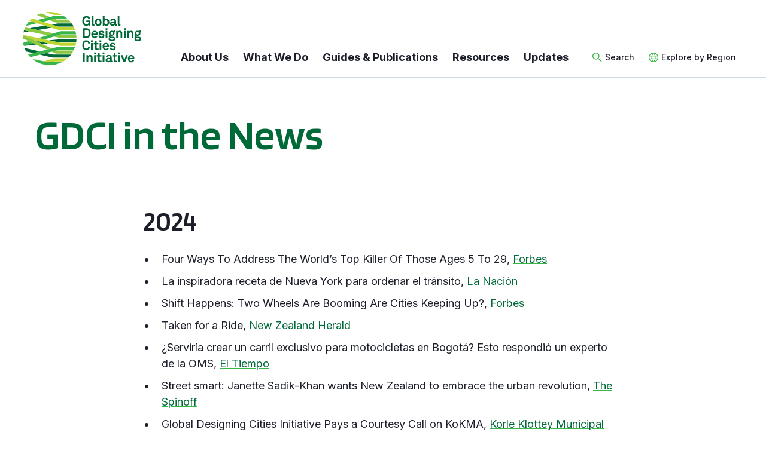

--- FILE ---
content_type: text/html; charset=UTF-8
request_url: https://globaldesigningcities.org/gdci-in-the-news/
body_size: 33711
content:
<!DOCTYPE html>
<html lang="en-US">

<head>
									<!-- Global site tag (gtag.js) - Google Analytics -->
			<script async src="https://www.googletagmanager.com/gtag/js?id=UA-98254989-1"></script>
			<script>
				window.dataLayer = window.dataLayer || [];
				function gtag(){dataLayer.push(arguments);}
				gtag('js', new Date());

				gtag('config', 'UA-98254989-1');
			</script>
					<link rel="preload" as="style" href="https://fonts.googleapis.com/css2?family=Blinker:wght@400;600;800&family=Inter:wght@400;500;600;700;900&family=Public+Sans:wght@300;800&display=swap">
	<link rel="preload" as="style" href="https://globaldesigningcities.org/wp-content/themes/gdci/assets/styles/app.min.css?ver=1762668554">

		<link rel="preload" as="script" href="https://cdn.jsdelivr.net/npm/uikit@3.15.1/dist/js/uikit.min.js">
	<link rel="preload" as="script" href="https://cdn.jsdelivr.net/npm/uikit@3.15.1/dist/js/uikit-icons.min.js">
	<link rel="preload" as="script" href="https://globaldesigningcities.org/wp-content/themes/gdci/assets/scripts/app.min.js?ver=1762668553">
	<meta charset="UTF-8" />
<script>
var gform;gform||(document.addEventListener("gform_main_scripts_loaded",function(){gform.scriptsLoaded=!0}),document.addEventListener("gform/theme/scripts_loaded",function(){gform.themeScriptsLoaded=!0}),window.addEventListener("DOMContentLoaded",function(){gform.domLoaded=!0}),gform={domLoaded:!1,scriptsLoaded:!1,themeScriptsLoaded:!1,isFormEditor:()=>"function"==typeof InitializeEditor,callIfLoaded:function(o){return!(!gform.domLoaded||!gform.scriptsLoaded||!gform.themeScriptsLoaded&&!gform.isFormEditor()||(gform.isFormEditor()&&console.warn("The use of gform.initializeOnLoaded() is deprecated in the form editor context and will be removed in Gravity Forms 3.1."),o(),0))},initializeOnLoaded:function(o){gform.callIfLoaded(o)||(document.addEventListener("gform_main_scripts_loaded",()=>{gform.scriptsLoaded=!0,gform.callIfLoaded(o)}),document.addEventListener("gform/theme/scripts_loaded",()=>{gform.themeScriptsLoaded=!0,gform.callIfLoaded(o)}),window.addEventListener("DOMContentLoaded",()=>{gform.domLoaded=!0,gform.callIfLoaded(o)}))},hooks:{action:{},filter:{}},addAction:function(o,r,e,t){gform.addHook("action",o,r,e,t)},addFilter:function(o,r,e,t){gform.addHook("filter",o,r,e,t)},doAction:function(o){gform.doHook("action",o,arguments)},applyFilters:function(o){return gform.doHook("filter",o,arguments)},removeAction:function(o,r){gform.removeHook("action",o,r)},removeFilter:function(o,r,e){gform.removeHook("filter",o,r,e)},addHook:function(o,r,e,t,n){null==gform.hooks[o][r]&&(gform.hooks[o][r]=[]);var d=gform.hooks[o][r];null==n&&(n=r+"_"+d.length),gform.hooks[o][r].push({tag:n,callable:e,priority:t=null==t?10:t})},doHook:function(r,o,e){var t;if(e=Array.prototype.slice.call(e,1),null!=gform.hooks[r][o]&&((o=gform.hooks[r][o]).sort(function(o,r){return o.priority-r.priority}),o.forEach(function(o){"function"!=typeof(t=o.callable)&&(t=window[t]),"action"==r?t.apply(null,e):e[0]=t.apply(null,e)})),"filter"==r)return e[0]},removeHook:function(o,r,t,n){var e;null!=gform.hooks[o][r]&&(e=(e=gform.hooks[o][r]).filter(function(o,r,e){return!!(null!=n&&n!=o.tag||null!=t&&t!=o.priority)}),gform.hooks[o][r]=e)}});
</script>

	<meta name="viewport" content="width=device-width, initial-scale=1.0, viewport-fit=cover" />
	<script>
		["js", "m4n"].forEach(function (attr) {
			document.documentElement.setAttribute(attr, "");
		});
	</script>
<meta name='robots' content='index, follow, max-image-preview:large, max-snippet:-1, max-video-preview:-1' />
	<style>img:is([sizes="auto" i], [sizes^="auto," i]) { contain-intrinsic-size: 3000px 1500px }</style>
	
	<!-- This site is optimized with the Yoast SEO plugin v24.6 - https://yoast.com/wordpress/plugins/seo/ -->
	<title>GDCI in the News - Global Designing Cities Initiative</title>
	<link rel="canonical" href="https://globaldesigningcities.org/gdci-in-the-news/" />
	<meta property="og:locale" content="en_US" />
	<meta property="og:type" content="article" />
	<meta property="og:title" content="GDCI in the News - Global Designing Cities Initiative" />
	<meta property="og:url" content="https://globaldesigningcities.org/gdci-in-the-news/" />
	<meta property="og:site_name" content="Global Designing Cities Initiative" />
	<meta property="article:publisher" content="https://www.facebook.com/globalstreets" />
	<meta property="article:modified_time" content="2024-06-19T14:37:09+00:00" />
	<meta property="og:image" content="https://globaldesigningcities.org/wp-content/uploads/2022/12/gdci-share.jpg" />
	<meta property="og:image:width" content="1200" />
	<meta property="og:image:height" content="630" />
	<meta property="og:image:type" content="image/jpeg" />
	<meta name="twitter:card" content="summary_large_image" />
	<meta name="twitter:site" content="@GlobalStreets" />
	<script type="application/ld+json" class="yoast-schema-graph">{"@context":"https://schema.org","@graph":[{"@type":"WebPage","@id":"https://globaldesigningcities.org/gdci-in-the-news/","url":"https://globaldesigningcities.org/gdci-in-the-news/","name":"GDCI in the News - Global Designing Cities Initiative","isPartOf":{"@id":"https://globaldesigningcities.org/#website"},"datePublished":"2022-11-18T16:33:45+00:00","dateModified":"2024-06-19T14:37:09+00:00","breadcrumb":{"@id":"https://globaldesigningcities.org/gdci-in-the-news/#breadcrumb"},"inLanguage":"en-US","potentialAction":[{"@type":"ReadAction","target":["https://globaldesigningcities.org/gdci-in-the-news/"]}]},{"@type":"BreadcrumbList","@id":"https://globaldesigningcities.org/gdci-in-the-news/#breadcrumb","itemListElement":[{"@type":"ListItem","position":1,"name":"Home","item":"https://globaldesigningcities.org/"},{"@type":"ListItem","position":2,"name":"GDCI in the News"}]},{"@type":"WebSite","@id":"https://globaldesigningcities.org/#website","url":"https://globaldesigningcities.org/","name":"Global Designing Cities Initiative","description":"Global Designing Cities Initiative","publisher":{"@id":"https://globaldesigningcities.org/#organization"},"alternateName":"GDCI","potentialAction":[{"@type":"SearchAction","target":{"@type":"EntryPoint","urlTemplate":"https://globaldesigningcities.org/?s={search_term_string}"},"query-input":{"@type":"PropertyValueSpecification","valueRequired":true,"valueName":"search_term_string"}}],"inLanguage":"en-US"},{"@type":"Organization","@id":"https://globaldesigningcities.org/#organization","name":"Global Designing Cities Initiative","alternateName":"GDCI","url":"https://globaldesigningcities.org/","logo":{"@type":"ImageObject","inLanguage":"en-US","@id":"https://globaldesigningcities.org/#/schema/logo/image/","url":"https://globaldesigningcities.org/wp-content/uploads/2022/12/gdci-cms.png","contentUrl":"https://globaldesigningcities.org/wp-content/uploads/2022/12/gdci-cms.png","width":265,"height":120,"caption":"Global Designing Cities Initiative"},"image":{"@id":"https://globaldesigningcities.org/#/schema/logo/image/"},"sameAs":["https://www.facebook.com/globalstreets","https://x.com/GlobalStreets","https://www.linkedin.com/company/global-designing-cities-initiative/","https://www.instagram.com/global.streets/"]}]}</script>
	<!-- / Yoast SEO plugin. -->


<link rel='dns-prefetch' href='//ajax.googleapis.com' />
<link rel='dns-prefetch' href='//cdn.jsdelivr.net' />
<link rel='dns-prefetch' href='//fonts.googleapis.com' />
<link rel='preconnect' href='https://fonts.gstatic.com' />
<link rel='preconnect' href='https://www.google-analytics.com' />
<link rel="alternate" type="application/rss+xml" title="Global Designing Cities Initiative &raquo; Feed" href="https://globaldesigningcities.org/feed/" />
<link rel="alternate" type="application/rss+xml" title="Global Designing Cities Initiative &raquo; Comments Feed" href="https://globaldesigningcities.org/comments/feed/" />
	<link rel="icon" href="https://globaldesigningcities.org/wp-content/themes/gdci/assets/favicon/favicon.png" />
	<link rel="icon" href="https://globaldesigningcities.org/wp-content/themes/gdci/assets/favicon/favicon.svg" type="image/svg+xml" />
	<link rel="apple-touch-icon" href="https://globaldesigningcities.org/wp-content/themes/gdci/assets/favicon/favicon.png" />
<style id='classic-theme-styles-inline-css'>
/*! This file is auto-generated */
.wp-block-button__link{color:#fff;background-color:#32373c;border-radius:9999px;box-shadow:none;text-decoration:none;padding:calc(.667em + 2px) calc(1.333em + 2px);font-size:1.125em}.wp-block-file__button{background:#32373c;color:#fff;text-decoration:none}
</style>
<style id='safe-svg-svg-icon-style-inline-css'>
.safe-svg-cover{text-align:center}.safe-svg-cover .safe-svg-inside{display:inline-block;max-width:100%}.safe-svg-cover svg{height:100%;max-height:100%;max-width:100%;width:100%}

</style>
<style id='global-styles-inline-css'>
:root{--wp--preset--aspect-ratio--square: 1;--wp--preset--aspect-ratio--4-3: 4/3;--wp--preset--aspect-ratio--3-4: 3/4;--wp--preset--aspect-ratio--3-2: 3/2;--wp--preset--aspect-ratio--2-3: 2/3;--wp--preset--aspect-ratio--16-9: 16/9;--wp--preset--aspect-ratio--9-16: 9/16;--wp--preset--color--black: #000000;--wp--preset--color--cyan-bluish-gray: #abb8c3;--wp--preset--color--white: #ffffff;--wp--preset--color--pale-pink: #f78da7;--wp--preset--color--vivid-red: #cf2e2e;--wp--preset--color--luminous-vivid-orange: #ff6900;--wp--preset--color--luminous-vivid-amber: #fcb900;--wp--preset--color--light-green-cyan: #7bdcb5;--wp--preset--color--vivid-green-cyan: #00d084;--wp--preset--color--pale-cyan-blue: #8ed1fc;--wp--preset--color--vivid-cyan-blue: #0693e3;--wp--preset--color--vivid-purple: #9b51e0;--wp--preset--gradient--vivid-cyan-blue-to-vivid-purple: linear-gradient(135deg,rgba(6,147,227,1) 0%,rgb(155,81,224) 100%);--wp--preset--gradient--light-green-cyan-to-vivid-green-cyan: linear-gradient(135deg,rgb(122,220,180) 0%,rgb(0,208,130) 100%);--wp--preset--gradient--luminous-vivid-amber-to-luminous-vivid-orange: linear-gradient(135deg,rgba(252,185,0,1) 0%,rgba(255,105,0,1) 100%);--wp--preset--gradient--luminous-vivid-orange-to-vivid-red: linear-gradient(135deg,rgba(255,105,0,1) 0%,rgb(207,46,46) 100%);--wp--preset--gradient--very-light-gray-to-cyan-bluish-gray: linear-gradient(135deg,rgb(238,238,238) 0%,rgb(169,184,195) 100%);--wp--preset--gradient--cool-to-warm-spectrum: linear-gradient(135deg,rgb(74,234,220) 0%,rgb(151,120,209) 20%,rgb(207,42,186) 40%,rgb(238,44,130) 60%,rgb(251,105,98) 80%,rgb(254,248,76) 100%);--wp--preset--gradient--blush-light-purple: linear-gradient(135deg,rgb(255,206,236) 0%,rgb(152,150,240) 100%);--wp--preset--gradient--blush-bordeaux: linear-gradient(135deg,rgb(254,205,165) 0%,rgb(254,45,45) 50%,rgb(107,0,62) 100%);--wp--preset--gradient--luminous-dusk: linear-gradient(135deg,rgb(255,203,112) 0%,rgb(199,81,192) 50%,rgb(65,88,208) 100%);--wp--preset--gradient--pale-ocean: linear-gradient(135deg,rgb(255,245,203) 0%,rgb(182,227,212) 50%,rgb(51,167,181) 100%);--wp--preset--gradient--electric-grass: linear-gradient(135deg,rgb(202,248,128) 0%,rgb(113,206,126) 100%);--wp--preset--gradient--midnight: linear-gradient(135deg,rgb(2,3,129) 0%,rgb(40,116,252) 100%);--wp--preset--font-size--small: 13px;--wp--preset--font-size--medium: 20px;--wp--preset--font-size--large: 36px;--wp--preset--font-size--x-large: 42px;--wp--preset--spacing--20: 0.44rem;--wp--preset--spacing--30: 0.67rem;--wp--preset--spacing--40: 1rem;--wp--preset--spacing--50: 1.5rem;--wp--preset--spacing--60: 2.25rem;--wp--preset--spacing--70: 3.38rem;--wp--preset--spacing--80: 5.06rem;--wp--preset--shadow--natural: 6px 6px 9px rgba(0, 0, 0, 0.2);--wp--preset--shadow--deep: 12px 12px 50px rgba(0, 0, 0, 0.4);--wp--preset--shadow--sharp: 6px 6px 0px rgba(0, 0, 0, 0.2);--wp--preset--shadow--outlined: 6px 6px 0px -3px rgba(255, 255, 255, 1), 6px 6px rgba(0, 0, 0, 1);--wp--preset--shadow--crisp: 6px 6px 0px rgba(0, 0, 0, 1);}:where(.is-layout-flex){gap: 0.5em;}:where(.is-layout-grid){gap: 0.5em;}body .is-layout-flex{display: flex;}.is-layout-flex{flex-wrap: wrap;align-items: center;}.is-layout-flex > :is(*, div){margin: 0;}body .is-layout-grid{display: grid;}.is-layout-grid > :is(*, div){margin: 0;}:where(.wp-block-columns.is-layout-flex){gap: 2em;}:where(.wp-block-columns.is-layout-grid){gap: 2em;}:where(.wp-block-post-template.is-layout-flex){gap: 1.25em;}:where(.wp-block-post-template.is-layout-grid){gap: 1.25em;}.has-black-color{color: var(--wp--preset--color--black) !important;}.has-cyan-bluish-gray-color{color: var(--wp--preset--color--cyan-bluish-gray) !important;}.has-white-color{color: var(--wp--preset--color--white) !important;}.has-pale-pink-color{color: var(--wp--preset--color--pale-pink) !important;}.has-vivid-red-color{color: var(--wp--preset--color--vivid-red) !important;}.has-luminous-vivid-orange-color{color: var(--wp--preset--color--luminous-vivid-orange) !important;}.has-luminous-vivid-amber-color{color: var(--wp--preset--color--luminous-vivid-amber) !important;}.has-light-green-cyan-color{color: var(--wp--preset--color--light-green-cyan) !important;}.has-vivid-green-cyan-color{color: var(--wp--preset--color--vivid-green-cyan) !important;}.has-pale-cyan-blue-color{color: var(--wp--preset--color--pale-cyan-blue) !important;}.has-vivid-cyan-blue-color{color: var(--wp--preset--color--vivid-cyan-blue) !important;}.has-vivid-purple-color{color: var(--wp--preset--color--vivid-purple) !important;}.has-black-background-color{background-color: var(--wp--preset--color--black) !important;}.has-cyan-bluish-gray-background-color{background-color: var(--wp--preset--color--cyan-bluish-gray) !important;}.has-white-background-color{background-color: var(--wp--preset--color--white) !important;}.has-pale-pink-background-color{background-color: var(--wp--preset--color--pale-pink) !important;}.has-vivid-red-background-color{background-color: var(--wp--preset--color--vivid-red) !important;}.has-luminous-vivid-orange-background-color{background-color: var(--wp--preset--color--luminous-vivid-orange) !important;}.has-luminous-vivid-amber-background-color{background-color: var(--wp--preset--color--luminous-vivid-amber) !important;}.has-light-green-cyan-background-color{background-color: var(--wp--preset--color--light-green-cyan) !important;}.has-vivid-green-cyan-background-color{background-color: var(--wp--preset--color--vivid-green-cyan) !important;}.has-pale-cyan-blue-background-color{background-color: var(--wp--preset--color--pale-cyan-blue) !important;}.has-vivid-cyan-blue-background-color{background-color: var(--wp--preset--color--vivid-cyan-blue) !important;}.has-vivid-purple-background-color{background-color: var(--wp--preset--color--vivid-purple) !important;}.has-black-border-color{border-color: var(--wp--preset--color--black) !important;}.has-cyan-bluish-gray-border-color{border-color: var(--wp--preset--color--cyan-bluish-gray) !important;}.has-white-border-color{border-color: var(--wp--preset--color--white) !important;}.has-pale-pink-border-color{border-color: var(--wp--preset--color--pale-pink) !important;}.has-vivid-red-border-color{border-color: var(--wp--preset--color--vivid-red) !important;}.has-luminous-vivid-orange-border-color{border-color: var(--wp--preset--color--luminous-vivid-orange) !important;}.has-luminous-vivid-amber-border-color{border-color: var(--wp--preset--color--luminous-vivid-amber) !important;}.has-light-green-cyan-border-color{border-color: var(--wp--preset--color--light-green-cyan) !important;}.has-vivid-green-cyan-border-color{border-color: var(--wp--preset--color--vivid-green-cyan) !important;}.has-pale-cyan-blue-border-color{border-color: var(--wp--preset--color--pale-cyan-blue) !important;}.has-vivid-cyan-blue-border-color{border-color: var(--wp--preset--color--vivid-cyan-blue) !important;}.has-vivid-purple-border-color{border-color: var(--wp--preset--color--vivid-purple) !important;}.has-vivid-cyan-blue-to-vivid-purple-gradient-background{background: var(--wp--preset--gradient--vivid-cyan-blue-to-vivid-purple) !important;}.has-light-green-cyan-to-vivid-green-cyan-gradient-background{background: var(--wp--preset--gradient--light-green-cyan-to-vivid-green-cyan) !important;}.has-luminous-vivid-amber-to-luminous-vivid-orange-gradient-background{background: var(--wp--preset--gradient--luminous-vivid-amber-to-luminous-vivid-orange) !important;}.has-luminous-vivid-orange-to-vivid-red-gradient-background{background: var(--wp--preset--gradient--luminous-vivid-orange-to-vivid-red) !important;}.has-very-light-gray-to-cyan-bluish-gray-gradient-background{background: var(--wp--preset--gradient--very-light-gray-to-cyan-bluish-gray) !important;}.has-cool-to-warm-spectrum-gradient-background{background: var(--wp--preset--gradient--cool-to-warm-spectrum) !important;}.has-blush-light-purple-gradient-background{background: var(--wp--preset--gradient--blush-light-purple) !important;}.has-blush-bordeaux-gradient-background{background: var(--wp--preset--gradient--blush-bordeaux) !important;}.has-luminous-dusk-gradient-background{background: var(--wp--preset--gradient--luminous-dusk) !important;}.has-pale-ocean-gradient-background{background: var(--wp--preset--gradient--pale-ocean) !important;}.has-electric-grass-gradient-background{background: var(--wp--preset--gradient--electric-grass) !important;}.has-midnight-gradient-background{background: var(--wp--preset--gradient--midnight) !important;}.has-small-font-size{font-size: var(--wp--preset--font-size--small) !important;}.has-medium-font-size{font-size: var(--wp--preset--font-size--medium) !important;}.has-large-font-size{font-size: var(--wp--preset--font-size--large) !important;}.has-x-large-font-size{font-size: var(--wp--preset--font-size--x-large) !important;}
:where(.wp-block-post-template.is-layout-flex){gap: 1.25em;}:where(.wp-block-post-template.is-layout-grid){gap: 1.25em;}
:where(.wp-block-columns.is-layout-flex){gap: 2em;}:where(.wp-block-columns.is-layout-grid){gap: 2em;}
:root :where(.wp-block-pullquote){font-size: 1.5em;line-height: 1.6;}
</style>
<link rel='stylesheet' id='twenty20-style-css' href='https://globaldesigningcities.org/wp-content/plugins/twenty20-teal/assets/css/twenty20.css?ver=1.5.8' media='all' />
<link rel='stylesheet' id='tm-google-fonts-css' href='https://fonts.googleapis.com/css2?family=Blinker:wght@400;600;800&#038;family=Inter:wght@400;500;600;700;900&#038;family=Public+Sans:wght@300;800&#038;display=swap' media='all' />
<link rel='stylesheet' id='tm-app-css' href='https://globaldesigningcities.org/wp-content/themes/gdci/assets/styles/app.min.css?ver=1762668554' media='all' />
<script src="https://ajax.googleapis.com/ajax/libs/jquery/3.6.0/jquery.min.js?ver=6.8.3" id="jquery-js"></script>
<link rel="https://api.w.org/" href="https://globaldesigningcities.org/wp-json/" /><link rel="alternate" title="JSON" type="application/json" href="https://globaldesigningcities.org/wp-json/wp/v2/pages/33138" /><link rel="EditURI" type="application/rsd+xml" title="RSD" href="https://globaldesigningcities.org/xmlrpc.php?rsd" />
<link rel='shortlink' href='https://globaldesigningcities.org/?p=33138' />
<link rel="alternate" title="oEmbed (JSON)" type="application/json+oembed" href="https://globaldesigningcities.org/wp-json/oembed/1.0/embed?url=https%3A%2F%2Fglobaldesigningcities.org%2Fgdci-in-the-news%2F" />
<link rel="alternate" title="oEmbed (XML)" type="text/xml+oembed" href="https://globaldesigningcities.org/wp-json/oembed/1.0/embed?url=https%3A%2F%2Fglobaldesigningcities.org%2Fgdci-in-the-news%2F&#038;format=xml" />
<!-- Stream WordPress user activity plugin v4.1.1 -->
</head>

<body class="wp-singular page-template-default page page-id-33138 wp-theme-gdci">
	
	
	<header>
		<nav class="uk-navbar-container" uk-navbar>
			<div class="uk-navbar-left">
				<a href="https://globaldesigningcities.org" title="Global Designing Cities Initiative" class="header__logo">
					<svg version="1.1" id="Layer_1" xmlns="http://www.w3.org/2000/svg" xmlns:xlink="http://www.w3.org/1999/xlink" x="0px" y="0px"
	 viewBox="0 0 264.8 120" style="enable-background:new 0 0 264.8 120;" xml:space="preserve">
	<style type="text/css">
		.st0{fill:#006938;}
		.st1{fill:#8CC740;}
		.st2{fill:#BFD630;}
		.st3{fill:#38B54A;}
	</style>
	<g>
		<g class="logo-graphic">
			<polygon class="st0" points="14.7,36.9 33.3,40.8 63.6,35.6 49.1,31 	"/>
			<g>
				<path class="st0" d="M79.3,32.9h34.3c-1.2-2.4-2.6-4.8-4.2-7H78.7l-14.6,2.5L78.6,33L79.3,32.9z"/>
				<path class="st0" d="M1.6,46.2l13-2.2L2.9,41.5C2.4,43.1,2,44.7,1.6,46.2"/>
				<path class="st1" d="M74.3,24.1h33.8c-1.9-2.5-3.9-4.8-6.1-7H75.6l-3.7-1.5l-11.6,2.9L74.3,24.1z"/>
				<path class="st1" d="M40.9,3.1c-3.1,1.1-6.2,2.4-9.1,3.9l17.3,7l11.6-2.9L40.9,3.1z"/>
				<path class="st2" d="M51.4,0.6l17.9,6h18.2C79.2,2.4,69.9,0,60,0C57.1,0,54.2,0.2,51.4,0.6"/>
				<path class="st3" d="M100.1,15.4c-2.9-2.6-6.1-5-9.5-7H72l-11.2,2.8L49.2,14L32,18.2l12.8,4.1l15.4-3.8l11.6-2.9l1-0.2H100.1z"/>
				<path class="st3" d="M12.8,22.9c-2.1,2.7-4,5.6-5.6,8.6l24.6-6.1L19,21.4L12.8,22.9z"/>
				<path class="st0" d="M89.6,67.9h29.9c0.3-2.3,0.5-4.6,0.5-7H89.3l-30.8,3.1l22.5,4.8L89.6,67.9z"/>
			</g>
			<polygon class="st0" points="35.1,66.3 32.4,67.1 44,72.4 58.1,71 35.6,66.2 	"/>
			<g>
				<path class="st0" d="M2.3,76.5C2.3,76.5,2.3,76.5,2.3,76.5l27.9-2.7l-7.7-3.6L2.3,76.5z"/>
				<path class="st1" d="M86.5,59.1H120c0-2.4-0.2-4.7-0.5-7H87.3L83,51.2l-13.7,4.3L86.5,59.1z"/>
				<path class="st1" d="M5.5,34.9c-1,2.1-1.8,4.4-2.6,6.6L14.6,44l40.7,8.6L69,48.3l-35.7-7.5l-18.6-3.9L5.5,34.9z"/>
				<path class="st2" d="M20.7,14.6c-2,1.7-3.9,3.6-5.6,5.6l3.9,1.2l12.8,4.1L49.1,31l14.5,4.6l19.1,6h34.5c-0.8-2.4-1.7-4.7-2.8-7
					H83.7L78.6,33l-14.5-4.6l-19.2-6.1L32,18.2L20.7,14.6z"/>
				<path class="st3" d="M35,58.9l13.9,3l20.4-6.4L83,51.2l2.7-0.8h33.5c-0.4-2.4-0.9-4.7-1.6-7h-33L69,48.3l-13.7,4.3L35,58.9z"/>
				<path class="st3" d="M13,65.8L0.8,69.6c0.4,2.3,0.9,4.6,1.5,6.9l20.2-6.3L13,65.8z"/>
			</g>
			<polygon class="st3" points="32.4,67.1 35.1,66.3 35.4,66.2 26.2,64.2 	"/>
			<g>
				<path class="st0" d="M66.4,102.9H102c2.2-2.2,4.3-4.5,6.1-7H67.2l-14.1-3.3l-14.7,3.8L66.4,102.9z"/>
				<path class="st0" d="M3.8,81.1c1,2.8,2.3,5.5,3.7,8.1l16.1,3.7l14.7-3.8L3.8,81.1z"/>
				<path class="st2" d="M90.6,111.6c3.4-2,6.6-4.4,9.5-7H70.2l-23.4,6.8l9,1.9h9.5l5.9-1.7H90.6z"/>
				<path class="st2" d="M0.6,51.5c0,0.2-0.1,0.5-0.1,0.7l25.7,11.9l9.1,2l0.2,0L58.1,71l26.2,5.6l33.4,0c0.7-2.3,1.2-4.6,1.6-7
					l-34.2,0l-4.1-0.9l-22.5-4.8l-9.5-2l-13.9-3L0.6,51.5z"/>
				<path class="st3" d="M46.8,111.4L21.4,106c10.4,8.8,23.9,14,38.5,14c9.9,0,19.3-2.4,27.5-6.7H65.3h-9.5L46.8,111.4z"/>
				<path class="st1" d="M74.1,94.1h35.2c1.5-2.2,2.9-4.6,4.2-7H75.7l-0.4-0.2l-10.7,2.7L74.1,94.1z"/>
				<path class="st1" d="M26.2,64.2L0.5,52.3c-0.3,2.5-0.5,5-0.5,7.5l13,6l9.5,4.4l7.7,3.6L54.4,85l10.7-2.7L44,72.4l-11.5-5.3
					L26.2,64.2z"/>
				<path class="st3" d="M38.3,89.1l-14.7,3.8l-11.7,3c1.6,2.1,3.3,4.1,5.1,5.9l21.4-5.5l14.7-3.8l11.4-2.9l10.7-2.8l6-1.5h33.1
					c1.1-2.3,2-4.6,2.8-7H80.4l-15.2,3.9L54.4,85L38.3,89.1z"/>
				<path class="st0" d="M148.3,31.1l-0.5-2.4c-0.6,1.2-2.7,2.7-5.4,2.8c-2.5,0-4.7-0.6-6.4-2.4c-2.2-2.3-2.8-5.2-2.8-8.8
					c0-3.5,0.5-6.3,2.8-8.7c1.6-1.6,4.1-2.5,6.4-2.5c2.6,0,4.9,1,6.4,2.5c1.1,1.1,1.9,2.5,2,4.3h-4c-0.1-0.9-0.5-1.4-0.9-2
					c-0.8-0.9-1.9-1.3-3.4-1.3c-1.2,0-2.7,0.5-3.5,1.5c-1.5,1.6-1.7,4.2-1.7,6.2c0,2,0.2,4.7,1.7,6.3c0.9,0.9,2.2,1.4,3.5,1.4
					c1.4,0,2.5-0.5,3.2-1.2c1.2-1.2,1.4-2.6,1.4-4.2h-5.1v-3.3h8.9v11.8H148.3z"/>
				<path class="st0" d="M158.5,31.3c-2.6,0-4.3-1.2-4.3-4.3V9.2h3.8v17.3c0,0.9,0.2,1.5,1.5,1.5c0.3,0,0.4,0,0.6,0v3.2
					C159.4,31.3,159.3,31.3,158.5,31.3"/>
				<path class="st0" d="M171.1,19.2c-0.5-0.5-1.4-1-2.4-1c-1,0-1.9,0.5-2.4,1c-0.9,1-1.1,2.5-1.1,4c0,1.5,0.2,3,1.1,4
					c0.5,0.5,1.4,1,2.4,1c1,0,1.9-0.5,2.4-1c0.9-1,1.1-2.5,1.1-4C172.2,21.7,172,20.2,171.1,19.2 M174.2,29.1
					c-1.1,1.3-3.1,2.5-5.5,2.5c-2.4,0-4.4-1.1-5.5-2.5c-1.2-1.5-1.9-3.2-1.9-5.8c0-2.7,0.7-4.3,1.9-5.8c1.1-1.3,3.1-2.5,5.5-2.5
					c2.4,0,4.4,1.1,5.5,2.5c1.2,1.5,1.9,3.2,1.9,5.8C176.1,25.9,175.4,27.6,174.2,29.1"/>
				<path class="st0" d="M188.6,19.4c-0.5-0.7-1.4-1.2-2.6-1.2c-3,0-3.6,2.8-3.6,5.1c0,1.6,0.3,3.3,1.4,4.3c0.5,0.5,1.2,0.8,2.2,0.8
					c1.2,0,2-0.5,2.6-1.2c0.8-1,1-2.5,1-3.9C189.6,21.8,189.4,20.4,188.6,19.4 M190.7,30.2c-1,0.8-2.2,1.3-3.8,1.3
					c-1.7,0-3.5-0.6-4.4-2.1l-0.2,1.7h-3.3V9.2h3.8v7.3c0.7-0.9,2.2-1.6,4.1-1.6c1.6,0,2.9,0.5,3.9,1.3c1.9,1.5,2.8,4,2.8,7.1
					C193.5,26.2,192.5,28.6,190.7,30.2"/>
				<path class="st0" d="M204.9,24.1l-4,0.3c-1.2,0.1-2.3,0.8-2.3,2.1c0,1.2,1.1,2,2.2,2c2.4,0,4-1.3,4-3.6V24.1z M208.1,31.4
					c-1.6,0-2.6-1-2.7-2.2c-0.7,1.3-2.6,2.4-4.8,2.4c-3.8,0-5.7-2.4-5.7-5c0-3,2.3-4.7,5.3-5l4.7-0.3v-1c0-1.5-0.5-2.5-2.7-2.5
					c-1.8,0-2.8,0.8-2.9,2.2h-3.7c0.2-3.6,3-5.1,6.6-5.1c2.7,0,5,0.9,5.9,3.2c0.4,1,0.5,2.1,0.5,3.2v5.9c0,0.7,0.2,1,0.9,1
					c0.2,0,0.5-0.1,0.5-0.1v2.8C209.3,31.2,209,31.4,208.1,31.4"/>
				<path class="st0" d="M216.6,31.3c-2.6,0-4.3-1.2-4.3-4.3V9.2h3.8v17.3c0,0.9,0.2,1.5,1.5,1.5c0.3,0,0.4,0,0.6,0v3.2
					C217.5,31.3,217.4,31.3,216.6,31.3"/>
				<path class="st0" d="M145.9,41.7c-0.7-0.7-1.8-1.2-3-1.2h-4.5V55h4.5c1.2,0,2.3-0.5,3-1.2c1.5-1.5,1.5-4.1,1.5-6
					S147.5,43.2,145.9,41.7 M148.9,56.2c-1.4,1.5-3.6,2.3-6,2.3h-8.4V36.9h8.4c2.5,0,4.6,0.8,6,2.3c2.2,2.3,2.5,5.5,2.5,8.4
					C151.5,50.7,151.2,53.9,148.9,56.2"/>
				<path class="st0" d="M162.9,46.2c-0.5-0.5-1.3-0.9-2.4-0.9c-1.2,0-2.1,0.5-2.6,1.2c-0.5,0.7-0.8,1.4-0.8,2.5h6.8
					C163.8,47.8,163.5,46.9,162.9,46.2 M167.6,51.8H157c0,1.2,0.4,2.4,1.2,3.1c0.5,0.5,1.3,1,2.3,1c1.1,0,1.8-0.2,2.3-0.8
					c0.3-0.3,0.6-0.8,0.8-1.3h3.6c-0.1,0.9-0.7,2.2-1.3,2.9c-1.3,1.6-3.3,2.2-5.3,2.2c-2.2,0-3.7-0.8-5-1.9c-1.6-1.5-2.4-3.7-2.4-6.3
					c0-2.5,0.8-4.8,2.3-6.3c1.2-1.2,2.9-2,5-2c2.3,0,4.5,0.9,5.8,2.9c1.2,1.7,1.4,3.5,1.4,5.5C167.6,50.7,167.6,51.4,167.6,51.8"/>
				<path class="st0" d="M181.2,57.1c-1.3,1.3-3.3,1.8-5.4,1.8c-2,0-3.8-0.6-5.1-1.8c-0.9-0.9-1.7-2.2-1.7-3.7h3.6
					c0,0.7,0.4,1.5,0.9,1.9c0.6,0.5,1.3,0.7,2.4,0.7c1.3,0,3.2-0.3,3.2-2c0-0.9-0.6-1.5-1.6-1.7c-1.4-0.2-3-0.3-4.4-0.6
					c-2.2-0.5-3.6-2.2-3.6-4.2c0-1.6,0.7-2.7,1.6-3.6c1.2-1,2.8-1.6,4.8-1.6c1.9,0,3.8,0.6,5,1.9c0.9,0.9,1.4,2.1,1.4,3.3h-3.6
					c0-0.6-0.3-1.1-0.6-1.5c-0.5-0.5-1.3-0.7-2.1-0.7c-0.5,0-1.1,0-1.6,0.2c-0.7,0.3-1.2,0.9-1.2,1.7c0,1.1,1,1.5,1.8,1.6
					c1.4,0.2,1.8,0.2,3.4,0.5c2.5,0.4,4.3,2,4.3,4.5C182.6,55.1,182.1,56.2,181.2,57.1"/>
			</g>		
		</g>

		<g class="logo-text">
			<path class="st0" d="M185.3,42.7h3.9v15.8h-3.9V42.7z M185.2,36.6h4.1v3.9h-4.1V36.6z"/>
			<g>
				<path class="st0" d="M198.9,45.1c-1.7,0-2.8,1.2-2.8,2.9c0,1.7,1.1,2.9,2.8,2.9c1.7,0,2.8-1.2,2.8-2.9
					C201.7,46.4,200.7,45.1,198.9,45.1 M199.6,58.7h-3c-0.8,0.2-1.4,0.9-1.4,1.9c0,2,2.5,2.2,4,2.2c1.5,0,4.2-0.1,4.2-2.2
					C203.4,58.7,201,58.7,199.6,58.7 M199.3,65.9c-1.9,0-4-0.2-5.6-1.3c-1.2-0.9-1.9-2-1.9-3.5c0-1.4,0.7-2.6,1.9-3.2
					c-1-0.5-1.6-1.7-1.6-2.7c0-1.3,0.6-2.4,1.9-3.2c-1-1-1.6-2.3-1.6-3.9c0-3.8,2.9-5.8,6.5-5.8c1.3,0,2.6,0.4,3.6,1
					c0.7-1.4,1.9-2,3.2-2c0.2,0,0.8,0,1,0.1v2.9c-0.1,0-0.2,0-0.3,0c-0.9,0-1.7,0.2-1.9,1c0.5,0.8,0.8,1.8,0.8,2.9
					c0,3.6-3,5.7-6.4,5.7c-0.9,0-1.8-0.2-2.6-0.4c-0.4,0.2-0.8,0.6-0.8,1.1c0,0.9,0.9,1.2,1.7,1.2h2.6c1.6,0,3.6,0,5.1,1.1
					c1.4,0.9,1.9,2.3,1.9,3.8C207,64.7,202.9,65.9,199.3,65.9"/>
				<path class="st0" d="M218.6,58.5v-9.7c0-1.9-0.6-3-2.6-3c-1.3,0-2.2,0.9-2.7,2c-0.5,1.2-0.5,2.9-0.5,4.2v6.4h-3.8V42.7h3.2l0.3,2
					c0.9-1.7,2.8-2.4,4.7-2.4c3.4,0,5.3,2.4,5.3,5.7v10.5H218.6z"/>
			</g>
			<path class="st0" d="M226,42.7h3.9v15.8H226V42.7z M225.9,36.6h4.1v3.9h-4.1V36.6z"/>
			<g>
				<path class="st0" d="M243.5,58.5v-9.7c0-1.9-0.6-3-2.6-3c-1.3,0-2.2,0.9-2.7,2c-0.5,1.2-0.5,2.9-0.5,4.2v6.4h-3.8V42.7h3.2l0.3,2
					c0.9-1.7,2.8-2.4,4.7-2.4c3.4,0,5.3,2.4,5.3,5.7v10.5H243.5z"/>
				<path class="st0" d="M256.7,45.1c-1.7,0-2.8,1.2-2.8,2.9c0,1.7,1.1,2.9,2.8,2.9c1.7,0,2.8-1.2,2.8-2.9
					C259.5,46.4,258.5,45.1,256.7,45.1 M257.4,58.7h-3c-0.8,0.2-1.4,0.9-1.4,1.9c0,2,2.5,2.2,4,2.2c1.5,0,4.2-0.1,4.2-2.2
					C261.2,58.7,258.9,58.7,257.4,58.7 M257.2,65.9c-1.9,0-4-0.2-5.6-1.3c-1.2-0.9-1.9-2-1.9-3.5c0-1.4,0.7-2.6,1.9-3.2
					c-1-0.5-1.6-1.7-1.6-2.7c0-1.3,0.6-2.4,1.9-3.2c-1-1-1.6-2.3-1.6-3.9c0-3.8,2.9-5.8,6.5-5.8c1.3,0,2.6,0.4,3.6,1
					c0.7-1.4,1.9-2,3.2-2c0.2,0,0.8,0,1,0.1v2.9c-0.1,0-0.2,0-0.3,0c-0.9,0-1.7,0.2-1.9,1c0.5,0.8,0.8,1.8,0.8,2.9
					c0,3.6-3,5.7-6.4,5.7c-0.9,0-1.8-0.2-2.6-0.4c-0.4,0.2-0.8,0.6-0.8,1.1c0,0.9,0.9,1.2,1.7,1.2h2.6c1.6,0,3.6,0,5.1,1.1
					c1.4,0.9,1.9,2.3,1.9,3.8C264.8,64.7,260.7,65.9,257.2,65.9"/>
				<path class="st0" d="M148.2,83.7c-1.6,1.6-3.9,2.6-6.2,2.6c-2.3,0-4.5-0.8-6.1-2.4c-2.3-2.3-2.7-5.2-2.7-8.8s0.3-6.4,2.7-8.8
					c1.6-1.6,3.8-2.4,6.1-2.4c2.3,0,4.6,0.9,6.2,2.5c1.2,1.3,1.9,3,2.1,4.7h-4c-0.1-0.9-0.4-1.6-1-2.3c-0.7-0.9-1.9-1.3-3.3-1.3
					c-1.2,0-2.5,0.5-3.3,1.4c-1.5,1.6-1.5,4.2-1.5,6.2s0,4.6,1.5,6.2c0.9,0.9,2.1,1.4,3.3,1.4c1.3,0,2.6-0.5,3.3-1.4
					c0.5-0.7,0.9-1.4,1-2.4h4C150,80.7,149.4,82.4,148.2,83.7"/>
			</g>
			<path class="st0" d="M152.6,70h3.9v15.8h-3.9V70z M152.5,63.9h4.1v3.9h-4.1V63.9z"/>
			<g>
				<path class="st0" d="M166.1,86.1c-3.2,0-4.8-1.8-4.8-4.9v-8h-2.9V70h2.9v-4l3.8-0.9v5h4v3.1h-4v7.7c0,1.2,0.5,1.7,1.8,1.7
					c0.8,0,1.4,0,2.5-0.2v3.2C168.3,85.9,167.2,86.1,166.1,86.1"/>
			</g>
			<path class="st0" d="M171.7,70h3.9v15.8h-3.9V70z M171.6,63.9h4.1v3.9h-4.1V63.9z"/>
			<g>
				<path class="st0" d="M188,73.6c-0.5-0.5-1.3-0.9-2.4-0.9c-1.2,0-2.1,0.5-2.6,1.2c-0.5,0.7-0.8,1.4-0.8,2.5h6.8
					C189,75.2,188.6,74.3,188,73.6 M192.8,79.1h-10.6c0,1.2,0.4,2.4,1.2,3.1c0.5,0.5,1.3,1,2.3,1c1.1,0,1.8-0.2,2.3-0.8
					c0.3-0.3,0.6-0.8,0.8-1.3h3.6c-0.1,0.9-0.7,2.2-1.3,2.9c-1.3,1.6-3.3,2.2-5.3,2.2c-2.2,0-3.7-0.8-5-1.9c-1.6-1.5-2.4-3.7-2.4-6.3
					c0-2.5,0.8-4.8,2.3-6.3c1.2-1.2,2.9-2,5-2c2.3,0,4.5,0.9,5.8,2.9c1.2,1.7,1.4,3.5,1.4,5.5C192.8,78.1,192.8,78.8,192.8,79.1"/>
				<path class="st0" d="M206.4,84.4c-1.3,1.3-3.3,1.8-5.4,1.8c-2,0-3.8-0.6-5.1-1.8c-0.9-0.9-1.7-2.2-1.7-3.7h3.6
					c0,0.7,0.4,1.5,0.9,1.9c0.6,0.5,1.3,0.7,2.4,0.7c1.3,0,3.2-0.3,3.2-2c0-0.9-0.6-1.5-1.6-1.7c-1.4-0.2-3-0.3-4.4-0.6
					c-2.2-0.5-3.6-2.2-3.6-4.2c0-1.6,0.7-2.7,1.6-3.6c1.2-1,2.8-1.6,4.8-1.6c1.9,0,3.8,0.6,5,1.9c0.9,0.9,1.4,2.1,1.4,3.3h-3.6
					c0-0.6-0.3-1.1-0.6-1.5c-0.5-0.5-1.3-0.7-2.1-0.7c-0.5,0-1.1,0-1.6,0.2c-0.7,0.3-1.2,0.9-1.2,1.7c0,1.1,1,1.5,1.8,1.6
					c1.4,0.2,1.8,0.2,3.4,0.5c2.5,0.4,4.3,2,4.3,4.5C207.8,82.5,207.2,83.6,206.4,84.4"/>
			</g>
			<rect x="134.5" y="91.7" class="st0" width="4" height="21.5"/>
			<g>
				<path class="st0" d="M152.1,113.2v-9.7c0-1.9-0.6-3-2.6-3c-1.3,0-2.2,0.8-2.7,2c-0.5,1.2-0.5,2.9-0.5,4.2v6.4h-3.8V97.4h3.2l0.3,2
					c0.9-1.7,2.8-2.4,4.7-2.4c3.4,0,5.3,2.4,5.3,5.7v10.5H152.1z"/>
			</g>
			<path class="st0" d="M159.6,97.4h3.9v15.8h-3.9V97.4z M159.5,91.3h4.1v3.9h-4.1V91.3z"/>
			<g>
				<path class="st0" d="M173,113.4c-3.2,0-4.8-1.8-4.8-4.9v-8h-2.9v-3.1h2.9v-4l3.8-0.9v5h4v3.1h-4v7.7c0,1.2,0.5,1.7,1.8,1.7
					c0.8,0,1.4,0,2.5-0.2v3.2C175.2,113.3,174.1,113.4,173,113.4"/>
			</g>
			<path class="st0" d="M178.7,97.4h3.9v15.8h-3.9V97.4z M178.6,91.3h4.1v3.9h-4.1V91.3z"/>
			<g>
				<path class="st0" d="M195.1,106.2l-4,0.3c-1.2,0.1-2.3,0.8-2.3,2.1c0,1.2,1.1,2,2.2,2c2.4,0,4-1.3,4-3.6V106.2z M198.3,113.4
					c-1.6,0-2.6-1-2.7-2.2c-0.7,1.3-2.6,2.4-4.8,2.4c-3.8,0-5.7-2.4-5.7-5c0-3,2.3-4.7,5.3-5l4.7-0.3v-1c0-1.5-0.5-2.5-2.7-2.5
					c-1.8,0-2.8,0.8-2.9,2.2h-3.7c0.2-3.6,3-5.1,6.6-5.1c2.7,0,5,0.9,5.9,3.2c0.4,1,0.5,2.1,0.5,3.2v5.9c0,0.7,0.2,1,0.9,1
					c0.2,0,0.5-0.1,0.5-0.1v2.8C199.5,113.3,199.2,113.4,198.3,113.4"/>
				<path class="st0" d="M208.1,113.4c-3.2,0-4.8-1.8-4.8-4.9v-8h-2.9v-3.1h2.9v-4l3.8-0.9v5h4v3.1h-4v7.7c0,1.2,0.5,1.7,1.8,1.7
					c0.8,0,1.4,0,2.5-0.2v3.2C210.3,113.3,209.3,113.4,208.1,113.4"/>
			</g>
			<path class="st0" d="M213.8,97.4h3.9v15.8h-3.9V97.4z M213.6,91.3h4.1v3.9h-4.1V91.3z"/>
			<polygon class="st0" points="229,113.2 225,113.2 219.1,97.4 223.2,97.4 227.1,108.5 230.8,97.4 234.8,97.4 	"/>
			<g>
				<path class="st0" d="M244.7,101c-0.5-0.5-1.3-0.9-2.4-0.9c-1.2,0-2.1,0.5-2.6,1.2c-0.5,0.7-0.8,1.4-0.8,2.5h6.8
					C245.6,102.5,245.3,101.6,244.7,101 M249.4,106.5h-10.6c0,1.2,0.4,2.4,1.2,3.1c0.5,0.5,1.3,1,2.3,1c1.1,0,1.8-0.2,2.3-0.8
					c0.3-0.3,0.6-0.8,0.8-1.3h3.6c-0.1,0.9-0.7,2.2-1.3,2.9c-1.3,1.6-3.3,2.2-5.3,2.2c-2.2,0-3.7-0.8-5-1.9c-1.6-1.5-2.4-3.7-2.4-6.3
					c0-2.5,0.8-4.8,2.3-6.3c1.2-1.2,2.9-2,5-2c2.3,0,4.5,0.9,5.8,2.9c1.2,1.7,1.4,3.5,1.4,5.5C249.5,105.4,249.4,106.2,249.4,106.5"/>
			</g>		
		</g>
		
	</g>
</svg>
				</a>
			</div>

			<div class="uk-navbar-right">
				<ul id="menu-main" class="uk-navbar-nav uk-visible@l"><li><a href="https://globaldesigningcities.org/about/"><span class="link-text">About Us</span></a>
<div animation='false' class='uk-navbar-dropdown'><div class='dropdown-nav uk-animation-scale-up uk-transform-origin-top-center'> <ul class="uk-nav uk-navbar-dropdown-nav" >
	<li><a href="https://globaldesigningcities.org/about/our-story/">Our Story</a></li>
	<li><a href="https://globaldesigningcities.org/about/our-people/">Our People</a></li>
	<li><a href="https://globaldesigningcities.org/about/careers/">Careers</a></li>
	<li><a href="https://globaldesigningcities.org/about/for-the-press/">For the Press</a></li>
</ul></div></div>
</li>
<li><a href="https://globaldesigningcities.org/what-we-do/"><span class="link-text">What We Do</span></a>
<div animation='false' class='uk-navbar-dropdown'><div class='dropdown-nav uk-animation-scale-up uk-transform-origin-top-center'> <ul class="uk-nav uk-navbar-dropdown-nav" >
	<li><a href="https://globaldesigningcities.org/what-we-do/our-programs/">Our Programs</a></li>
	<li><a href="https://globaldesigningcities.org/what-we-do/key-issues/">Key Issues</a></li>
	<li><a href="https://globaldesigningcities.org/publication/global-street-design-guide/endorsement-campaign/">Endorsements</a></li>
	<li><a href="https://globaldesigningcities.org/what-we-do/partner-with-gdci/">Partner With GDCI</a></li>
</ul></div></div>
</li>
<li><a href="https://globaldesigningcities.org/guides-publications/"><span class="link-text">Guides &#038; Publications</span></a></li>
<li><a href="https://globaldesigningcities.org/resources/"><span class="link-text">Resources</span></a></li>
<li><a href="https://globaldesigningcities.org/updates/"><span class="link-text">Updates</span></a></li>
<li class="secondary-links"><ul class="uk-navbar-nav"><li>
					<a href="#overlay-search" uk-toggle><svg class="search" width="16px" height="16px" viewBox="0 0 16 16" version="1.1" xmlns="http://www.w3.org/2000/svg" xmlns:xlink="http://www.w3.org/1999/xlink">
    <title>search</title>
    <g id="Symbols" stroke="none" stroke-width="1" fill="none" fill-rule="evenodd">
        <g id="Design-Nav" transform="translate(-1090.000000, -90.000000)" fill="#38B549">
            <path d="M1095.80791,100.214689 C1097.02825,100.214689 1098.0678,99.7816949 1098.92655,98.9152542 C1099.78531,98.0488136 1100.21469,97.0056497 1100.21469,95.7853107 C1100.21469,94.5649718 1099.78531,93.5218079 1098.92655,92.6553672 C1098.0678,91.7889266 1097.02825,91.3559322 1095.80791,91.3559322 C1094.57266,91.3559322 1093.52181,91.7889266 1092.65537,92.6553672 C1091.78893,93.5218079 1091.35593,94.5649718 1091.35593,95.7853107 C1091.35593,97.0056497 1091.78893,98.0488136 1092.65537,98.9152542 C1093.52181,99.7816949 1094.57266,100.214689 1095.80791,100.214689 M1104.77966,105.774011 L1099.33333,100.327684 C1098.88136,100.719548 1098.3539,101.024633 1097.75141,101.242938 C1097.14893,101.461243 1096.50847,101.570621 1095.83051,101.570621 C1094.20339,101.570621 1092.82486,101.00565 1091.69492,99.8757062 C1090.56497,98.7457627 1090,97.3821469 1090,95.7853107 C1090,94.1884746 1090.56497,92.8248588 1091.69492,91.6949153 C1092.82486,90.5649718 1094.19571,90 1095.80791,90 C1097.40475,90 1098.76475,90.5649718 1099.88701,91.6949153 C1101.00927,92.8248588 1101.57062,94.1884746 1101.57062,95.7853107 C1101.57062,96.4329944 1101.46531,97.0585311 1101.25424,97.6610169 C1101.04316,98.2635028 1100.72678,98.8284746 1100.30508,99.3559322 L1105.79661,104.80226 C1105.9322,104.922938 1106,105.077062 1106,105.265537 C1106,105.454011 1105.92452,105.623503 1105.77401,105.774011 C1105.63842,105.909605 1105.47254,105.977401 1105.27684,105.977401 C1105.08113,105.977401 1104.91525,105.909605 1104.77966,105.774011" id="search"></path>
        </g>
    </g>
</svg>
						<span class="link-text">Search</span>
					</a>
				</li><li>
						<a href="https://globaldesigningcities.org/explore-by-region/"><svg width="16px" height="16px" viewBox="0 0 16 16" version="1.1" xmlns="http://www.w3.org/2000/svg" xmlns:xlink="http://www.w3.org/1999/xlink">
    <title>globe</title>
    <g id="Symbols" stroke="none" stroke-width="1" fill="none" fill-rule="evenodd">
        <g id="Design-Nav" transform="translate(-1179.000000, -90.000000)" fill="#38B549">
            <path d="M1190.36,99.78 L1193.56,99.78 C1193.6532,99.46 1193.7168,99.1632 1193.75,98.89 C1193.7832,98.6168 1193.8,98.3068 1193.8,97.96 C1193.8,97.6132 1193.7832,97.3132 1193.75,97.06 C1193.7168,96.8068 1193.6532,96.52 1193.56,96.2 L1190.38,96.2 C1190.42,96.6668 1190.4468,97.0232 1190.46,97.27 C1190.4732,97.5168 1190.48,97.7468 1190.48,97.96 C1190.48,98.2532 1190.47,98.53 1190.45,98.79 C1190.43,99.05 1190.4,99.38 1190.36,99.78 M1188.72,104.58 C1189.68,104.2732 1190.5432,103.8132 1191.31,103.2 C1192.0768,102.5868 1192.6932,101.8468 1193.16,100.98 L1190.18,100.98 C1190.0068,101.7 1189.8032,102.3532 1189.57,102.94 C1189.3368,103.5268 1189.0532,104.0732 1188.72,104.58 M1184.86,99.78 L1189.16,99.78 C1189.2132,99.3668 1189.2468,99.03 1189.26,98.77 C1189.2732,98.51 1189.28,98.24 1189.28,97.96 C1189.28,97.6932 1189.2732,97.4368 1189.26,97.19 C1189.2468,96.9432 1189.2132,96.6132 1189.16,96.2 L1184.86,96.2 C1184.8068,96.6132 1184.7732,96.9432 1184.76,97.19 C1184.7468,97.4368 1184.74,97.6932 1184.74,97.96 C1184.74,98.24 1184.7468,98.51 1184.76,98.77 C1184.7732,99.03 1184.8068,99.3668 1184.86,99.78 M1187,104.84 C1187.4668,104.36 1187.8568,103.81 1188.17,103.19 C1188.4832,102.57 1188.74,101.8332 1188.94,100.98 L1185.08,100.98 C1185.2668,101.78 1185.5168,102.5 1185.83,103.14 C1186.1432,103.78 1186.5332,104.3468 1187,104.84 M1180.84,95 L1183.86,95 C1184.0068,94.28 1184.1932,93.6368 1184.42,93.07 C1184.6468,92.5032 1184.9332,91.9532 1185.28,91.42 C1184.28,91.6732 1183.4068,92.1 1182.66,92.7 C1181.9132,93.3 1181.3068,94.0668 1180.84,95 M1185.3,104.6 C1184.9668,104.0932 1184.68,103.5468 1184.44,102.96 C1184.2,102.3732 1184,101.7132 1183.84,100.98 L1180.84,100.98 C1181.3468,101.9268 1181.9332,102.67 1182.6,103.21 C1183.2668,103.75 1184.1668,104.2132 1185.3,104.6 M1180.44,99.78 L1183.62,99.78 C1183.58,99.42 1183.5568,99.0968 1183.55,98.81 C1183.5432,98.5232 1183.54,98.24 1183.54,97.96 C1183.54,97.6268 1183.5468,97.33 1183.56,97.07 C1183.5732,96.81 1183.6,96.52 1183.64,96.2 L1180.44,96.2 C1180.3468,96.52 1180.2832,96.8068 1180.25,97.06 C1180.2168,97.3132 1180.2,97.6132 1180.2,97.96 C1180.2,98.3068 1180.2168,98.6168 1180.25,98.89 C1180.2832,99.1632 1180.3468,99.46 1180.44,99.78 M1185.08,95 L1188.96,95 C1188.8132,94.2932 1188.5668,93.61 1188.22,92.95 C1187.8732,92.29 1187.4668,91.7068 1187,91.2 C1186.5732,91.56 1186.2132,92.0332 1185.92,92.62 C1185.6268,93.2068 1185.3468,94 1185.08,95 M1190.16,95 L1193.16,95 C1192.72,94.08 1192.1168,93.3132 1191.35,92.7 C1190.5832,92.0868 1189.7,91.6532 1188.7,91.4 C1189.0332,91.8932 1189.3168,92.4268 1189.55,93 C1189.7832,93.5732 1189.9868,94.24 1190.16,95 M1187,106 C1185.88,106 1184.8332,105.79 1183.86,105.37 C1182.8868,104.95 1182.04,104.38 1181.32,103.66 C1180.6,102.94 1180.0332,102.09 1179.62,101.11 C1179.2068,100.13 1179,99.08 1179,97.96 C1179,96.84 1179.2068,95.7968 1179.62,94.83 C1180.0332,93.8632 1180.6,93.02 1181.32,92.3 C1182.04,91.58 1182.8868,91.0168 1183.86,90.61 C1184.8332,90.2032 1185.88,90 1187,90 C1188.12,90 1189.1668,90.2032 1190.14,90.61 C1191.1132,91.0168 1191.96,91.58 1192.68,92.3 C1193.4,93.02 1193.9668,93.8632 1194.38,94.83 C1194.7932,95.7968 1195,96.84 1195,97.96 C1195,99.08 1194.7932,100.13 1194.38,101.11 C1193.9668,102.09 1193.4,102.94 1192.68,103.66 C1191.96,104.38 1191.1132,104.95 1190.14,105.37 C1189.1668,105.79 1188.12,106 1187,106" id="globe"></path>
        </g>
    </g>
</svg>
							<span class="link-text">Explore by Region</span>
						</a>
					</li></ul></li></ul>				<a href="#" class="uk-navbar-toggle uk-hidden@l" uk-toggle="target: #sidenav">
					<svg class="menu-toggle" width="20px" height="14px" viewBox="0 0 20 14" version="1.1" xmlns="http://www.w3.org/2000/svg" xmlns:xlink="http://www.w3.org/1999/xlink">
    <title>menu-toggle</title>
    <g id="home" stroke="none" stroke-width="1" fill="none" fill-rule="evenodd">
        <g id="Guide-Mobile-Buttons" transform="translate(-270.000000, -40.000000)">
            <g id="menu-toggle" transform="translate(270.000000, 40.000000)">
                <path d="M0.833333333,1.66666667 C0.592777778,1.66666667 0.393333333,1.58777778 0.236111111,1.43055556 C0.0788888889,1.27333333 0,1.07388889 0,0.833333333 C0,0.592777778 0.0788888889,0.393333333 0.236111111,0.236111111 C0.393333333,0.0788888889 0.592777778,0 0.833333333,0 L19.1666667,0 C19.4072222,0 19.6066667,0.0788888889 19.7638889,0.236111111 C19.9211111,0.393333333 20,0.592777778 20,0.833333333 C20,1.07388889 19.9211111,1.27333333 19.7638889,1.43055556 C19.6066667,1.58777778 19.4072222,1.66666667 19.1666667,1.66666667 L0.833333333,1.66666667 Z" id="Path" fill="#006938"></path>
                <path d="M0.833333333,7.5 C0.592777778,7.5 0.393333333,7.42111111 0.236111111,7.26388889 C0.0788888889,7.10666667 0,6.90722222 0,6.66666667 C0,6.42611111 0.0788888889,6.22666667 0.236111111,6.06944444 C0.393333333,5.91222222 0.592777778,5.83333333 0.833333333,5.83333333 L19.1666667,5.83333333 C19.4072222,5.83333333 19.6066667,5.91222222 19.7638889,6.06944444 C19.9211111,6.22666667 20,6.42611111 20,6.66666667 C20,6.90722222 19.9211111,7.10666667 19.7638889,7.26388889 C19.6066667,7.42111111 19.4072222,7.5 19.1666667,7.5 L0.833333333,7.5 Z" id="Path" fill="#8CC63F"></path>
                <path d="M0.833333333,13.3333333 C0.592777778,13.3333333 0.393333333,13.2544444 0.236111111,13.0972222 C0.0788888889,12.94 0,12.7405556 0,12.5 C0,12.2594444 0.0788888889,12.06 0.236111111,11.9027778 C0.393333333,11.7455556 0.592777778,11.6666667 0.833333333,11.6666667 L19.1666667,11.6666667 C19.4072222,11.6666667 19.6066667,11.7455556 19.7638889,11.9027778 C19.9211111,12.06 20,12.2594444 20,12.5 C20,12.7405556 19.9211111,12.94 19.7638889,13.0972222 C19.6066667,13.2544444 19.4072222,13.3333333 19.1666667,13.3333333 L0.833333333,13.3333333 Z" id="Path" fill="#38B549"></path>
            </g>
        </g>
    </g>
</svg>					<svg class="close" width="16px" height="16px" viewBox="0 0 16 16" version="1.1" xmlns="http://www.w3.org/2000/svg" xmlns:xlink="http://www.w3.org/1999/xlink">
    <title>close</title>
    <g id="home" stroke="none" stroke-width="1" fill="none" fill-rule="evenodd">
        <g id="Guide-Mobile-Nav" transform="translate(-273.000000, -38.000000)" fill="#006938">
            <path d="M281,47.2873563 L274.563218,53.7241379 C274.37931,53.908046 274.164751,54 273.91954,54 C273.67433,54 273.45977,53.908046 273.275862,53.7241379 C273.091954,53.5402299 273,53.3256705 273,53.0804598 C273,52.835249 273.091954,52.6206897 273.275862,52.4367816 L279.712644,46 L273.275862,39.5632184 C273.091954,39.3793103 273,39.164751 273,38.9195402 C273,38.6743295 273.091954,38.4597701 273.275862,38.2758621 C273.45977,38.091954 273.67433,38 273.91954,38 C274.164751,38 274.37931,38.091954 274.563218,38.2758621 L281,44.7126437 L287.436782,38.2758621 C287.62069,38.091954 287.835249,38 288.08046,38 C288.32567,38 288.54023,38.091954 288.724138,38.2758621 C288.908046,38.4597701 289,38.6743295 289,38.9195402 C289,39.164751 288.908046,39.3793103 288.724138,39.5632184 L282.287356,46 L288.724138,52.4367816 C288.908046,52.6206897 289,52.835249 289,53.0804598 C289,53.3256705 288.908046,53.5402299 288.724138,53.7241379 C288.54023,53.908046 288.32567,54 288.08046,54 C287.835249,54 287.62069,53.908046 287.436782,53.7241379 L281,47.2873563 Z" id="close"></path>
        </g>
    </g>
</svg>				</a>
			</div>
		</nav>

		<div id="sidenav" uk-offcanvas="flip: true; bg-close: false" class="uk-offcanvas uk-hidden@l">
			<div class="uk-offcanvas-bar">
				<ul id="menu-main-1" class="uk-nav-default" uk-nav><li class="has-dropdown"><a href="https://globaldesigningcities.org/about/">About Us</a>
<ul class="dropdown-container" uk-nav>

				<li class="uk-parent">
					<a class="toggle-nav-sub" href="#"><span class="uk-icon uk-nav-parent-icon"></span></a>
					<ul class="uk-nav-sub">	<li><a href="https://globaldesigningcities.org/about/our-story/">Our Story</a></li>
	<li><a href="https://globaldesigningcities.org/about/our-people/">Our People</a></li>
	<li><a href="https://globaldesigningcities.org/about/careers/">Careers</a></li>
	<li><a href="https://globaldesigningcities.org/about/for-the-press/">For the Press</a></li>
</ul>
				</li>
			</ul>
</li>
<li class="has-dropdown"><a href="https://globaldesigningcities.org/what-we-do/">What We Do</a>
<ul class="dropdown-container" uk-nav>

				<li class="uk-parent">
					<a class="toggle-nav-sub" href="#"><span class="uk-icon uk-nav-parent-icon"></span></a>
					<ul class="uk-nav-sub">	<li><a href="https://globaldesigningcities.org/what-we-do/our-programs/">Our Programs</a></li>
	<li><a href="https://globaldesigningcities.org/what-we-do/key-issues/">Key Issues</a></li>
	<li><a href="https://globaldesigningcities.org/publication/global-street-design-guide/endorsement-campaign/">Endorsements</a></li>
	<li><a href="https://globaldesigningcities.org/what-we-do/partner-with-gdci/">Partner With GDCI</a></li>
</ul>
				</li>
			</ul>
</li>
<li><a href="https://globaldesigningcities.org/guides-publications/">Guides &#038; Publications</a></li>
<li><a href="https://globaldesigningcities.org/resources/">Resources</a></li>
<li><a href="https://globaldesigningcities.org/updates/">Updates</a></li>
<li class="secondary-links"><ul class="uk-navbar-nav"><li>
					<a href="#overlay-search" uk-toggle><svg class="search" width="16px" height="16px" viewBox="0 0 16 16" version="1.1" xmlns="http://www.w3.org/2000/svg" xmlns:xlink="http://www.w3.org/1999/xlink">
    <title>search</title>
    <g id="Symbols" stroke="none" stroke-width="1" fill="none" fill-rule="evenodd">
        <g id="Design-Nav" transform="translate(-1090.000000, -90.000000)" fill="#38B549">
            <path d="M1095.80791,100.214689 C1097.02825,100.214689 1098.0678,99.7816949 1098.92655,98.9152542 C1099.78531,98.0488136 1100.21469,97.0056497 1100.21469,95.7853107 C1100.21469,94.5649718 1099.78531,93.5218079 1098.92655,92.6553672 C1098.0678,91.7889266 1097.02825,91.3559322 1095.80791,91.3559322 C1094.57266,91.3559322 1093.52181,91.7889266 1092.65537,92.6553672 C1091.78893,93.5218079 1091.35593,94.5649718 1091.35593,95.7853107 C1091.35593,97.0056497 1091.78893,98.0488136 1092.65537,98.9152542 C1093.52181,99.7816949 1094.57266,100.214689 1095.80791,100.214689 M1104.77966,105.774011 L1099.33333,100.327684 C1098.88136,100.719548 1098.3539,101.024633 1097.75141,101.242938 C1097.14893,101.461243 1096.50847,101.570621 1095.83051,101.570621 C1094.20339,101.570621 1092.82486,101.00565 1091.69492,99.8757062 C1090.56497,98.7457627 1090,97.3821469 1090,95.7853107 C1090,94.1884746 1090.56497,92.8248588 1091.69492,91.6949153 C1092.82486,90.5649718 1094.19571,90 1095.80791,90 C1097.40475,90 1098.76475,90.5649718 1099.88701,91.6949153 C1101.00927,92.8248588 1101.57062,94.1884746 1101.57062,95.7853107 C1101.57062,96.4329944 1101.46531,97.0585311 1101.25424,97.6610169 C1101.04316,98.2635028 1100.72678,98.8284746 1100.30508,99.3559322 L1105.79661,104.80226 C1105.9322,104.922938 1106,105.077062 1106,105.265537 C1106,105.454011 1105.92452,105.623503 1105.77401,105.774011 C1105.63842,105.909605 1105.47254,105.977401 1105.27684,105.977401 C1105.08113,105.977401 1104.91525,105.909605 1104.77966,105.774011" id="search"></path>
        </g>
    </g>
</svg>
						<span class="link-text">Search</span>
					</a>
				</li><li>
						<a href="https://globaldesigningcities.org/explore-by-region/"><svg width="16px" height="16px" viewBox="0 0 16 16" version="1.1" xmlns="http://www.w3.org/2000/svg" xmlns:xlink="http://www.w3.org/1999/xlink">
    <title>globe</title>
    <g id="Symbols" stroke="none" stroke-width="1" fill="none" fill-rule="evenodd">
        <g id="Design-Nav" transform="translate(-1179.000000, -90.000000)" fill="#38B549">
            <path d="M1190.36,99.78 L1193.56,99.78 C1193.6532,99.46 1193.7168,99.1632 1193.75,98.89 C1193.7832,98.6168 1193.8,98.3068 1193.8,97.96 C1193.8,97.6132 1193.7832,97.3132 1193.75,97.06 C1193.7168,96.8068 1193.6532,96.52 1193.56,96.2 L1190.38,96.2 C1190.42,96.6668 1190.4468,97.0232 1190.46,97.27 C1190.4732,97.5168 1190.48,97.7468 1190.48,97.96 C1190.48,98.2532 1190.47,98.53 1190.45,98.79 C1190.43,99.05 1190.4,99.38 1190.36,99.78 M1188.72,104.58 C1189.68,104.2732 1190.5432,103.8132 1191.31,103.2 C1192.0768,102.5868 1192.6932,101.8468 1193.16,100.98 L1190.18,100.98 C1190.0068,101.7 1189.8032,102.3532 1189.57,102.94 C1189.3368,103.5268 1189.0532,104.0732 1188.72,104.58 M1184.86,99.78 L1189.16,99.78 C1189.2132,99.3668 1189.2468,99.03 1189.26,98.77 C1189.2732,98.51 1189.28,98.24 1189.28,97.96 C1189.28,97.6932 1189.2732,97.4368 1189.26,97.19 C1189.2468,96.9432 1189.2132,96.6132 1189.16,96.2 L1184.86,96.2 C1184.8068,96.6132 1184.7732,96.9432 1184.76,97.19 C1184.7468,97.4368 1184.74,97.6932 1184.74,97.96 C1184.74,98.24 1184.7468,98.51 1184.76,98.77 C1184.7732,99.03 1184.8068,99.3668 1184.86,99.78 M1187,104.84 C1187.4668,104.36 1187.8568,103.81 1188.17,103.19 C1188.4832,102.57 1188.74,101.8332 1188.94,100.98 L1185.08,100.98 C1185.2668,101.78 1185.5168,102.5 1185.83,103.14 C1186.1432,103.78 1186.5332,104.3468 1187,104.84 M1180.84,95 L1183.86,95 C1184.0068,94.28 1184.1932,93.6368 1184.42,93.07 C1184.6468,92.5032 1184.9332,91.9532 1185.28,91.42 C1184.28,91.6732 1183.4068,92.1 1182.66,92.7 C1181.9132,93.3 1181.3068,94.0668 1180.84,95 M1185.3,104.6 C1184.9668,104.0932 1184.68,103.5468 1184.44,102.96 C1184.2,102.3732 1184,101.7132 1183.84,100.98 L1180.84,100.98 C1181.3468,101.9268 1181.9332,102.67 1182.6,103.21 C1183.2668,103.75 1184.1668,104.2132 1185.3,104.6 M1180.44,99.78 L1183.62,99.78 C1183.58,99.42 1183.5568,99.0968 1183.55,98.81 C1183.5432,98.5232 1183.54,98.24 1183.54,97.96 C1183.54,97.6268 1183.5468,97.33 1183.56,97.07 C1183.5732,96.81 1183.6,96.52 1183.64,96.2 L1180.44,96.2 C1180.3468,96.52 1180.2832,96.8068 1180.25,97.06 C1180.2168,97.3132 1180.2,97.6132 1180.2,97.96 C1180.2,98.3068 1180.2168,98.6168 1180.25,98.89 C1180.2832,99.1632 1180.3468,99.46 1180.44,99.78 M1185.08,95 L1188.96,95 C1188.8132,94.2932 1188.5668,93.61 1188.22,92.95 C1187.8732,92.29 1187.4668,91.7068 1187,91.2 C1186.5732,91.56 1186.2132,92.0332 1185.92,92.62 C1185.6268,93.2068 1185.3468,94 1185.08,95 M1190.16,95 L1193.16,95 C1192.72,94.08 1192.1168,93.3132 1191.35,92.7 C1190.5832,92.0868 1189.7,91.6532 1188.7,91.4 C1189.0332,91.8932 1189.3168,92.4268 1189.55,93 C1189.7832,93.5732 1189.9868,94.24 1190.16,95 M1187,106 C1185.88,106 1184.8332,105.79 1183.86,105.37 C1182.8868,104.95 1182.04,104.38 1181.32,103.66 C1180.6,102.94 1180.0332,102.09 1179.62,101.11 C1179.2068,100.13 1179,99.08 1179,97.96 C1179,96.84 1179.2068,95.7968 1179.62,94.83 C1180.0332,93.8632 1180.6,93.02 1181.32,92.3 C1182.04,91.58 1182.8868,91.0168 1183.86,90.61 C1184.8332,90.2032 1185.88,90 1187,90 C1188.12,90 1189.1668,90.2032 1190.14,90.61 C1191.1132,91.0168 1191.96,91.58 1192.68,92.3 C1193.4,93.02 1193.9668,93.8632 1194.38,94.83 C1194.7932,95.7968 1195,96.84 1195,97.96 C1195,99.08 1194.7932,100.13 1194.38,101.11 C1193.9668,102.09 1193.4,102.94 1192.68,103.66 C1191.96,104.38 1191.1132,104.95 1190.14,105.37 C1189.1668,105.79 1188.12,106 1187,106" id="globe"></path>
        </g>
    </g>
</svg>
							<span class="link-text">Explore by Region</span>
						</a>
					</li></ul></li></ul>			</div>
		</div>

		<div animation="false" id="overlay-search" uk-offcanvas="overlay: true">
			<div animation="false" class="uk-offcanvas-bar">
				<a class="uk-offcanvas-close" type="button" uk-close></a>
				<div class="search-container">
					<form role="search" action="https://globaldesigningcities.org/" class="uk-search uk-search-default">
	<a href="" class="uk-search-icon-flip" uk-search-icon>
		<svg class="search" width="16px" height="16px" viewBox="0 0 16 16" version="1.1" xmlns="http://www.w3.org/2000/svg" xmlns:xlink="http://www.w3.org/1999/xlink">
    <title>search</title>
    <g id="Symbols" stroke="none" stroke-width="1" fill="none" fill-rule="evenodd">
        <g id="Design-Nav" transform="translate(-1090.000000, -90.000000)" fill="#38B549">
            <path d="M1095.80791,100.214689 C1097.02825,100.214689 1098.0678,99.7816949 1098.92655,98.9152542 C1099.78531,98.0488136 1100.21469,97.0056497 1100.21469,95.7853107 C1100.21469,94.5649718 1099.78531,93.5218079 1098.92655,92.6553672 C1098.0678,91.7889266 1097.02825,91.3559322 1095.80791,91.3559322 C1094.57266,91.3559322 1093.52181,91.7889266 1092.65537,92.6553672 C1091.78893,93.5218079 1091.35593,94.5649718 1091.35593,95.7853107 C1091.35593,97.0056497 1091.78893,98.0488136 1092.65537,98.9152542 C1093.52181,99.7816949 1094.57266,100.214689 1095.80791,100.214689 M1104.77966,105.774011 L1099.33333,100.327684 C1098.88136,100.719548 1098.3539,101.024633 1097.75141,101.242938 C1097.14893,101.461243 1096.50847,101.570621 1095.83051,101.570621 C1094.20339,101.570621 1092.82486,101.00565 1091.69492,99.8757062 C1090.56497,98.7457627 1090,97.3821469 1090,95.7853107 C1090,94.1884746 1090.56497,92.8248588 1091.69492,91.6949153 C1092.82486,90.5649718 1094.19571,90 1095.80791,90 C1097.40475,90 1098.76475,90.5649718 1099.88701,91.6949153 C1101.00927,92.8248588 1101.57062,94.1884746 1101.57062,95.7853107 C1101.57062,96.4329944 1101.46531,97.0585311 1101.25424,97.6610169 C1101.04316,98.2635028 1100.72678,98.8284746 1100.30508,99.3559322 L1105.79661,104.80226 C1105.9322,104.922938 1106,105.077062 1106,105.265537 C1106,105.454011 1105.92452,105.623503 1105.77401,105.774011 C1105.63842,105.909605 1105.47254,105.977401 1105.27684,105.977401 C1105.08113,105.977401 1104.91525,105.909605 1104.77966,105.774011" id="search"></path>
        </g>
    </g>
</svg>	</a>
	<label for="search-form-1" invisible>Search GDCI...</label>
	<input id="search-form-1" class="uk-search-input" type="search" placeholder="Search GDCI..." name="s" value="">
</form>
				</div>
			</div>
		</div>
	</header>

<div class="hero hero-simple">
	<div class="container">
		<h1>GDCI in the News</h1>
	</div>
</div>

	<div class="byo-components-wrapper">
		<div class="component text wysiwyg">

			<h2>2024</h2>
	
	
	<ul>
<li>Four Ways To Address The World’s Top Killer Of Those Ages 5 To 29, <a href="https://www.forbes.com/sites/brucelee/2024/06/12/four-ways-to-address-the-worlds-top-killer-of-those-ages-5-to-29/?" target="_blank" rel="noopener">Forbes</a></li>
<li>La inspiradora receta de Nueva York para ordenar el tránsito, <a href="https://edicionimpresa.lanacion.com.ar/article/281792814194768" target="_blank" rel="noopener">La Nación</a></li>
<li>Shift Happens: Two Wheels Are Booming Are Cities Keeping Up?, <a href="https://www.forbes.com/sites/timothypapandreou/2024/05/20/shift-happens-two-wheels-are-booming-are-cities-keeping-up/?sh=49a374742663" target="_blank" rel="noopener">Forbes</a></li>
<li>Taken for a Ride, <a href="https://globaldesigningcities.org/wp-content/uploads/2024/05/Listener-May-24-sml.pdf" target="_blank" rel="noopener">New Zealand Herald</a></li>
<li>¿Serviría crear un carril exclusivo para motocicletas en Bogotá? Esto respondió un experto de la OMS, <a href="https://www.eltiempo.com/bogota/serviria-crear-un-carril-exclusivo-para-motocicletas-en-bogota-esto-respondio-un-experto-de-la-oms-3332672" target="_blank" rel="noopener">El Tiempo</a></li>
<li>Street smart: Janette Sadik-Khan wants New Zealand to embrace the urban revolution, <a href="https://thespinoff.co.nz/wellington/09-04-2024/street-smart-janette-sadik-khan-wants-new-zealand-to-embrace-the-urban-revolution" target="_blank" rel="noopener">The Spinoff</a></li>
<li>Global Designing Cities Initiative Pays a Courtesy Call on KoKMA, <a href="https://kokma.gov.gh/news/2024/gdci_pays_a_courtesy_call_on_kokma.html?" target="_blank" rel="noopener">Korle Klottey Municipal Assembly</a></li>
<li>NGOs Pilot Project for Safer School Roads, <a href="https://www.thestar.com.my/metro/metro-news/2024/02/15/ngos-pilot-project-for-safer-school-roads" target="_blank" rel="noopener">The Star</a></li>
<li>Movilidad Segura para Peatones en La Magdalena, <a href="https://www.quitoinforma.gob.ec/2024/02/08/movilidad-segura-para-peatones-en-la-magdalena/" target="_blank" rel="noopener">Quito Informa</a></li>
<li>Mayor de Araújo anuncia disponibilidade de 400 mil dólares para construção de ciclovias, <a href="https://www.youtube.com/watch?v=r35thWe_zlQ" target="_blank" rel="noopener">Portal FM24</a></li>
</ul>

</div>
<div class="component text wysiwyg">

			<h2>2023</h2>
	
	
	<ul>
<li><!--td {border: 1px solid #cccccc;}br {mso-data-placement:same-cell;}-->A sign of the times: How wayfinding reflects the city’s past, present and future, <a href="https://www.inputfortwayne.com/features/newwayfinding-Downtown.aspx">Input Fort Wayne</a></li>
<li><!--td {border: 1px solid #cccccc;}br {mso-data-placement:same-cell;}-->Quartieri. Partono i lavori progettati attraverso il bando “Piazze aperte per ogni scuola&#8221;, <a href="https://www.comune.milano.it/-/quartieri.-partono-i-lavori-progettati-attraverso-il-bando-piazza-aperte-per-ogni-scuola-">Comune di Milano</a></li>
<li>8 ways Bloomberg Philanthropies advanced public innovation in 2023, <a href="https://bloombergcities.jhu.edu/news/8-ways-bloomberg-philanthropies-advanced-public-innovation-2023">Bloomberg Cities Network</a></li>
<li>City&#8217;s thinkers illuminate paths to safer, inclusive streets, <a href="https://www.deccanherald.com/india/karnataka/bengaluru/city-s-thinkers-illuminate-paths-to-safer-inclusive-streets-2803804">Deccan Herald</a></li>
<li>Municipalidad de Córdoba presentó el anuario de accidentes viales y relanzó la campaña “Bajá un Cambio”, <a href="https://news.eseuro.com/local/2719399.html">News.Es Euro</a></li>
<li>Making public spaces better for children: a new blog series, <a href="https://cities4children.org/blog/making-public-spaces-better-for-children-a-new-blog-series/">Cities4Children</a></li>
<li>Advice: Making streets more child-friendly, <a href="https://www.placemakingresource.com/article/1849337/advice-making-streets-child-friendly">Placemaking Resource</a></li>
<li>Hanoi pilots speed limits in front of school gates, <a href="https://cand.com.vn/Giao-thong/ha-noi-thi-diem-han-che-toc-do-truoc-cong-truong-i715233/">Công an nhân dân</a></li>
<li>A bordo de los ‘bicibuses’: los pequeños madrileños pedalean en una ciudad hostil con los ciclistas, <a href="https://elpais.com/espana/madrid/2023-11-19/a-bordo-de-los-bicibuses-los-pequenos-madrilenos-pedalean-en-una-ciudad-hostil-con-los-ciclistas.html?event_log=go">El País</a></li>
<li>Strategies for tackling complex city challenges, <a href="https://bloombergcities.jhu.edu/news/strategies-tackling-complex-city-challenges">Bloomberg Cities</a></li>
<li>Pune: PCMC Collaborates With GDCI To Build Safer And Inclusive Streets, <a href="https://www.punekarnews.in/pune-pcmc-collaborates-with-gdci-to-build-safer-and-inclusive-streets/">Punekar News</a></li>
<li>A paradigm shift in street design, <a href="https://www.thehindu.com/real-estate/urban-planning-people-india-community-design/article67461087.ece">The Hindu</a></li>
<li>Técnicas da CTTU apresentam Manual de Desenho de Ruas do Recife em congresso nacional, <a href="https://zulenealves.com.br/index.php/2023/10/25/tecnicas-da-cttu-apresentam-manual-de-desenho-de-ruas-do-recife-em-congresso-nacional/">Zulene Alves</a></li>
<li>Durante congresso nacional, técnicas da CTTU apresentam Manual de Desenho de Ruas do Recife, <a href="https://www.cbnrecife.com/aldovilela/artigo/durante-congresso-nacional-tecnicas-da-cttu-apresentam-manual-de-desenho-de-ruas-do-recife">CBDN</a></li>
<li>Hanoi: Pilot to ensure traffic safety in front of school gates, <a href="https://hanoimoi.vn/ha-noi-thi-diem-bao-dam-an-toan-giao-thong-truoc-cong-truong-hoc-645420.html">Hanoimoi</a></li>
<li>Street designs speak volumes about road safety, <a href="https://www.thestar.com.my/metro/metro-news/2023/10/18/street-designs-speak-volumes-about-road-safety">The Star</a></li>
<li>Bloomberg Cycling Infrastructure Initiative. Gonxhja: Cooperation with the municipality of Tirana, <a href="https://kohajone.com/nisma-e-bloomberg-per-infrastrukturen-e-ciklizmit-gonxhja-bashkepunim-me-bashkine-e-tiranes/">Koha Jone</a></li>
<li>The Mobility Podcast: Streets for Kids with Anna Siprikova, Global Designing Cities Initiative, <a href="https://mobilitypodcast.buzzsprout.com/2237731/13593733-streets-for-kids-with-anna-siprikova-global-designing-cities-initiative">The Mobility Podcast</a></li>
<li>Fall and Rise of Streets as Vital Public Spaces for Children, <a href="https://www.urbanet.info/streets-as-vital-public-spaces-for-children/?mc_cid=3190dbfefc&amp;mc_eid=4d274a91fc">URBANET</a></li>
<li>Movilidad sostenible y seguridad vial: un asunto de salud pública, <a href="https://www.lavoz.com.ar/opinion/movilidad-sostenible-y-seguridad-vial-un-asunto-de-salud-publica/">La Voz del Interior</a></li>
<li>Pedala Mais Fortaleza: Prefeitura pretende dobrar número de ciclistas na capital, <a href="https://gcmais.com.br/noticias/2023/10/10/pedala-mais-fortaleza-prefeitura-pretende-dobrar-numero-de-ciclistas-na-capital/">GCMAIS</a></li>
<li>Students, parents design safer routes to school, <a href="https://www.themalaysianinsight.com/s/465679">The Malaysian Insight</a></li>
<li><!--td {border: 1px solid #cccccc;}br {mso-data-placement:same-cell;}-->10 arterial roads to be revamped to curb accidents in Delhi, <a href="https://www.hindustantimes.com/cities/delhi-news/revamp-of-ten-arterial-roads-to-curb-accidents-in-delhi-101696701848444.html">The Hindustan</a></li>
<li>Prefeitura lança programa Pedala Mais Fortaleza, a nova política cicloviária municipal, <a href="https://www.fortaleza.ce.gov.br/noticias/prefeitura-lanca-programa-pedala-mais-fortaleza-a-nova-politica-cicloviaria-municipal">Prefeitura Fortaleza</a></li>
<li><!--td {border: 1px solid #cccccc;}br {mso-data-placement:same-cell;}-->Launch of the GSDG in Bahasa Malaysia, <a href="https://youtu.be/DRcSXB37aIs?si=zZaS6F8Jv96zUY18">DBKL TV</a></li>
<li><!--td {border: 1px solid #cccccc;}br {mso-data-placement:same-cell;}-->Movilidad entrega proyecto de seguridad vial en inmediaciones del Colegio INEM, <a href="https://www.cali.gov.co/movilidad/publicaciones/178793/movilidad-entrega-proyecto-de-seguridad-vial-en-inmediaciones-del-colegio-inem/">Cali government press</a></li>
<li><!--td {border: 1px solid #cccccc;}br {mso-data-placement:same-cell;}-->Motorcycles accounted for 70% of traffic crashes. Support the police to enforce speed limits, <a href="https://kl.chinapress.com.my/20231004/%e4%ba%a4%e9%80%9a%e4%ba%8b%e6%95%85%e6%91%a9%e5%93%86%e5%8d%a070-%e6%94%af%e6%8c%81%e8%ad%a6%e6%96%b9%e5%bc%ba%e5%88%b6%e9%99%90%e9%80%9f/">China Press</a></li>
<li><!--td {border: 1px solid #cccccc;}br {mso-data-placement:same-cell;}-->Expertos en movilidad resaltaron la cultura de la bicicleta que hay en Bogotá, <a href="https://www.eltiempo.com/bogota/bogota-expertos-en-movilidad-resaltaron-la-cultura-de-la-bicicleta-en-la-ciudad-812858">El Tiempo</a></li>
<li>Panduan Reka Bentuk Jalan Global Kini Dalam Bahasa Malaysia, <a href="https://www.bernama.com/bm/am/news.php?id=2231013">Bernama</a></li>
<li>10 Cities Around the World Will Receive a Huge Boost in Bike Infrastructure, <a href="https://ca.sports.yahoo.com/news/10-cities-around-world-receive-040000642.html?">Yahoo Sport</a></li>
<li>Ciudad de Córdoba: otra esquina de General Paz gana espacio para los peatones, <a href="https://www.lavoz.com.ar/ciudadanos/ciudad-de-cordoba-otra-esquina-de-general-paz-gana-espacio-para-los-peatones/">La Voz del Interior</a></li>
<li>Lisboa. Carros já não voltam à Rua da Prata: vai ser ciclável e pedonal, <a href="https://rr.sapo.pt/noticia/pais/2023/09/20/carros-ja-nao-voltam-a-rua-da-prata-em-lisboa-via-vai-ser-ciclavel-e-pedonal/347520/">Renascenca</a></li>
<li>PCMC unveils comprehensive plan to enhance road infrastructure and reduce traffic congestion, <a href="https://punemirror.com/PCMC/pcmc-unveils-comprehensive-plan-to-enhance-road-infrastructure-and-reduce-traffic-congestion/cid1693634605.htm">Pune Times Mirror</a></li>
<li>Community sits at the heart of city cycling initiative in Brazil’s Fortaleza, <a href="https://www.ft.com/content/868fc635-c83a-4e97-a5bf-dfeec5e8815c?shareType=nongift">Financial Times</a></li>
<li>Tim Gill and Ankita Chachra Discuss How and Why Cities of the Future Can Work Better for Children, <a href="https://earlylearningnation.com/2023/08/tim-gill-and-ankita-chachra-discuss-how-and-why-cities-of-the-future-can-work-better-for-children/">Early Learning Nation</a></li>
<li><!--td {border: 1px solid #cccccc;}br {mso-data-placement:same-cell;}-->GDCI, BIGRS organize a program, collaborate with DBKL, <a href="https://www.wilayahku.com.my/gdci-bigrs-anjur-program-jalin-kerjasama-dengan-dbkl/">Wilayahku</a></li>
<li>Making KL streets safer for kids, <a href="https://www.thestar.com.my/metro/metro-news/2023/08/03/making-kl-streets-safer-for-kids">The Star</a></li>
<li>Ha Noi launches three urban design guides, <a href="https://amp-atgt.baogiaothong.vn/ha-noi-ra-mat-ba-cuon-sach-phuc-vu-phat-trien-ha-tang-giao-thong-do-thi-d597719.html">AGTG</a></li>
<li>A Windfall For Unsung Cyclists: Ten Cities Get Major Boost For Cycling Infrastructure, <a href="https://www.forbes.com/sites/tanyamohn/2023/06/18/a-windfall-for-unsung-cyclists-ten-cities-get-major-boost-for-cycling-infrastructure/">Forbes</a></li>
<li>Addis Ababa Named Winner Of The Bloomberg Initiative For Cycling Infrastructure, <a href="https://www.fanabc.com/english/addis-ababa-named-winner-of-the-bloomberg-initiative-for-cycling-infrastructure/">Fana Broadcasting Corporation</a></li>
<li>Bloomberg Selects Mombasa for Ksh 55M Design Transformation, <a href="https://www.kenyans.co.ke/news/90056-bloomberg-selects-mombasa-ksh-55m-design-transformation">Kenyans</a></li>
<li>Tirana selected among 10 cities with innovative bicycle infrastructure, <a href="https://euronews.al/en/tirana-selected-among-10-cities-with-innovative-bicycle-infrastructure/">Euronews</a></li>
<li>Bogotá recibe 400 mil dólares por la iniciativa Bloomberg de Infraestructura Ciclista, <a href="https://www.eltiempo.com/bogota/bogota-recibe-400-mil-dolares-por-la-iniciativa-bloomberg-de-infraestructura-ciclista-774496">El Tiempo</a></li>
<li>Fortaleza vai receber 1 milhão de dólares para investir em ciclofaixas, <a href="https://gcmais.com.br/noticias/2023/06/02/fortaleza-vai-receber-1-milhao-de-dolares-para-investir-em-ciclofaixas/">GCMAIS</a></li>
<li>Lisboa entre as 10 cidades que vão receber dinheiro da Bloomberg para infraestrutura ciclável, <a href="https://lisboaparapessoas.pt/2023/06/02/lisboa-bloomberg-bici-infraestrutura-ciclavel/">Lisboa Para Pressos</a></li>
<li>PCMC&#8217;s neighbourhood cycling model wins prize, <a href="https://timesofindia.indiatimes.com/city/pune/pcmcs-neighbourhood-cycling-model-wins-prize/articleshow/100752577.cms">Times of India</a></li>
<li>Wellington wins global prize and $650,000 for controversial cycleway rollout, <a href="https://www.nzherald.co.nz/nz/wellington-wins-global-prize-and-650k-for-controversial-cycleway-rollout/5R6KSU2O35CYVO5VZGGL6B6BE4/">NZ Herald</a></li>
<li><!--td {border: 1px solid #cccccc;}br {mso-data-placement:same-cell;}-->Winners of $1m prize for sustainable city transport announced, <a href="https://www.theguardian.com/environment/2023/jun/02/winners-of-1m-prize-for-sustainable-city-transport-announced">The Guardian</a></li>
<li><!--td {border: 1px solid #cccccc;}br {mso-data-placement:same-cell;}-->New Bike Lanes Are Coming to These 10 Global Cities, <a href="https://www.bloomberg.com/news/articles/2023-06-02/world-bike-day-10-cities-win-grant-to-develop-cycling-infrastructure">Bloomberg</a></li>
<li>Recife Street Design Manual: inclusive and sustainable guidelines, <a href="https://www.archdaily.com.br/br/1001880/manual-de-desenho-de-ruas-do-recife-diretrizes-inclusivas-e-sustentaveis-para-todos">Archdaily</a></li>
<li>Recife&#8217;s City Hall implements traffic calming area in Segundo Jardim at Boa Viagem, <a href="https://www2.recife.pe.gov.br/noticias/09/05/2023/prefeitura-do-recife-implanta-area-de-transito-calmo-no-segundo-jardim-de-boa">City of Recife</a></li>
<li><!--td {border: 1px solid #cccccc;}br {mso-data-placement:same-cell;}-->Two road intersections in Delhi redesigned for safety, <a href="https://www.hindustantimes.com/cities/delhi-news/delhis-transport-department-redesigns-two-intersections-for-road-safety-conducts-road-safety-walks-during-un-road-safety-week-101684264273743-amp.html">Hindustan Times</a></li>
<li>Cuenca gana un fondo para crear calles amigables para la niñez, <a href="https://www.primicias.ec/noticias/sociedad/cuenca-calles-amigables-ninos/#:~:text=La%20capital%20azuaya%20recibir%C3%A1%20un,el%20uso%20del%20espacio%20p%C3%BAblico.">Primicias</a></li>
<li>&#8220;Up periscope&#8221; – a DIY manual for how we can all see our cities through the eyes of a child, <a href="https://globaldesigningcities.us10.list-manage.com/track/click?u=eabe5a6175bf43320f9141d97&amp;id=9e02c4df45&amp;e=48681c67a2" target="_blank" rel="noopener" data-saferedirecturl="https://www.google.com/url?q=https://globaldesigningcities.us10.list-manage.com/track/click?u%3Deabe5a6175bf43320f9141d97%26id%3D9e02c4df45%26e%3D48681c67a2&amp;source=gmail&amp;ust=1680881583076000&amp;usg=AOvVaw0w0LFCbjCiUSfg9kOCIvIs">Child in the City</a></li>
<li>Turning haphazard roundabout into safe space for pedestrians, <a href="https://globaldesigningcities.us10.list-manage.com/track/click?u=eabe5a6175bf43320f9141d97&amp;id=d1a2b4764d&amp;e=48681c67a2" target="_blank" rel="noopener" data-saferedirecturl="https://www.google.com/url?q=https://globaldesigningcities.us10.list-manage.com/track/click?u%3Deabe5a6175bf43320f9141d97%26id%3Dd1a2b4764d%26e%3D48681c67a2&amp;source=gmail&amp;ust=1680881583076000&amp;usg=AOvVaw2p9H0emC6bwrA9JWiu-Or8">The Times of India</a></li>
<li>&#8220;La congestión no se resuelve construyendo más carreteras’: Janette Sadik-Khan, <a href="https://globaldesigningcities.us10.list-manage.com/track/click?u=eabe5a6175bf43320f9141d97&amp;id=a70dd15b65&amp;e=48681c67a2" target="_blank" rel="noopener" data-saferedirecturl="https://www.google.com/url?q=https://globaldesigningcities.us10.list-manage.com/track/click?u%3Deabe5a6175bf43320f9141d97%26id%3Da70dd15b65%26e%3D48681c67a2&amp;source=gmail&amp;ust=1680881583076000&amp;usg=AOvVaw0CurZF1e2bB1tkU3qABLYE">El Tiempo</a></li>
<li>Prefeitura de Teresina concorre a iniciativa internacional para subsídios de promoção de infraestrutura cicloviária, <a href="https://globaldesigningcities.us10.list-manage.com/track/click?u=eabe5a6175bf43320f9141d97&amp;id=a56ee806d9&amp;e=48681c67a2" target="_blank" rel="noopener" data-saferedirecturl="https://www.google.com/url?q=https://globaldesigningcities.us10.list-manage.com/track/click?u%3Deabe5a6175bf43320f9141d97%26id%3Da56ee806d9%26e%3D48681c67a2&amp;source=gmail&amp;ust=1680881583076000&amp;usg=AOvVaw2H0X20h-_8ON40FGd5b3c_">Prefeitura Municipal de Teresina</a></li>
<li>Sokak Dönüştürme Prova Uygulama Destek Programına Başvurular Uzatıldı, <a href="https://globaldesigningcities.us10.list-manage.com/track/click?u=eabe5a6175bf43320f9141d97&amp;id=c7464d9866&amp;e=48681c67a2" target="_blank" rel="noopener" data-saferedirecturl="https://www.google.com/url?q=https://globaldesigningcities.us10.list-manage.com/track/click?u%3Deabe5a6175bf43320f9141d97%26id%3Dc7464d9866%26e%3D48681c67a2&amp;source=gmail&amp;ust=1680881583076000&amp;usg=AOvVaw0l5ikbk5HFc1P9Pf3PCa4n">Marmara Belediyeler Birliği</a></li>
<li>Outdoor Dining Is Doomed, <a href="https://globaldesigningcities.us10.list-manage.com/track/click?u=eabe5a6175bf43320f9141d97&amp;id=8f55114484&amp;e=48681c67a2" target="_blank" rel="noopener" data-saferedirecturl="https://www.google.com/url?q=https://globaldesigningcities.us10.list-manage.com/track/click?u%3Deabe5a6175bf43320f9141d97%26id%3D8f55114484%26e%3D48681c67a2&amp;source=gmail&amp;ust=1680881583076000&amp;usg=AOvVaw1QBEJ4f4NZvqrAyiknQbkz">The Atlantic</a></li>
<li>Reclaiming Public Space Through Tactical Urbanism: Milan’s Piazze Aperte Programme, <a href="https://globaldesigningcities.us10.list-manage.com/track/click?u=eabe5a6175bf43320f9141d97&amp;id=aa8782aeb0&amp;e=48681c67a2" target="_blank" rel="noopener" data-saferedirecturl="https://www.google.com/url?q=https://globaldesigningcities.us10.list-manage.com/track/click?u%3Deabe5a6175bf43320f9141d97%26id%3Daa8782aeb0%26e%3D48681c67a2&amp;source=gmail&amp;ust=1680881583076000&amp;usg=AOvVaw1bmsrNzGvh_jyFhNinaATB">Cooperative City</a></li>
<li>Novo esquema de sinalização na Ilha do Leite deve ampliar a segurança dos pedestres; veja o que mud, <a href="https://globaldesigningcities.us10.list-manage.com/track/click?u=eabe5a6175bf43320f9141d97&amp;id=f97ed2367c&amp;e=48681c67a2" target="_blank" rel="noopener" data-saferedirecturl="https://www.google.com/url?q=https://globaldesigningcities.us10.list-manage.com/track/click?u%3Deabe5a6175bf43320f9141d97%26id%3Df97ed2367c%26e%3D48681c67a2&amp;source=gmail&amp;ust=1680881583076000&amp;usg=AOvVaw1Lithr7Wn1y8fGAfPkphJI">UOL</a></li>
<li>Responsável por redução de 75% dos sinistros de trânsito, Zona 30 da Ilha do Leite ganha novas intervenções, <a href="https://globaldesigningcities.us10.list-manage.com/track/click?u=eabe5a6175bf43320f9141d97&amp;id=94587e02dc&amp;e=48681c67a2" target="_blank" rel="noopener" data-saferedirecturl="https://www.google.com/url?q=https://globaldesigningcities.us10.list-manage.com/track/click?u%3Deabe5a6175bf43320f9141d97%26id%3D94587e02dc%26e%3D48681c67a2&amp;source=gmail&amp;ust=1680881583076000&amp;usg=AOvVaw2kxPM3AYUIBgcyiVzvHdii">Prefeitura do Recife</a></li>
<li>Flashy Nights And Safe Cycling In LA With Marcus Gladney, <a href="https://globaldesigningcities.us10.list-manage.com/track/click?u=eabe5a6175bf43320f9141d97&amp;id=149442f171&amp;e=48681c67a2" target="_blank" rel="noopener" data-saferedirecturl="https://www.google.com/url?q=https://globaldesigningcities.us10.list-manage.com/track/click?u%3Deabe5a6175bf43320f9141d97%26id%3D149442f171%26e%3D48681c67a2&amp;source=gmail&amp;ust=1680881583076000&amp;usg=AOvVaw2HtlnnPj33hP7Dmckbec9b">The Urban Activist</a></li>
<li>Is Fixing City Sidewalks Feasible for Future Cities?, <a href="https://globaldesigningcities.us10.list-manage.com/track/click?u=eabe5a6175bf43320f9141d97&amp;id=aa25dce27e&amp;e=48681c67a2" target="_blank" rel="noopener" data-saferedirecturl="https://www.google.com/url?q=https://globaldesigningcities.us10.list-manage.com/track/click?u%3Deabe5a6175bf43320f9141d97%26id%3Daa25dce27e%26e%3D48681c67a2&amp;source=gmail&amp;ust=1680881583076000&amp;usg=AOvVaw2wtVPQvKV74mzgIRx3VW3T">ArchDaily</a></li>
<li>BMC, BIGRS identify 20 crash-prone sites in Mumbai to make roads safer, <a href="https://www.financialexpress.com/express-mobility/industry-express-mobility/bmc-bigrs-identify-20-crash-prone-sites-in-mumbai-to-make-roads-safer/">The Financial Express</a></li>
<li><!--td {border: 1px solid #cccccc;}br {mso-data-placement:same-cell;}-->“People first: changing the streets to change the world”, <a href="https://www.infrajournal.com/en/w/street-design">Infra Journal</a></li>
<li>20 deadly traffic junctions to be redesigned to make them safer, <a href="https://www.hindustantimes.com/cities/mumbai-news/[base64].html">The Hindustan Times</a></li>
<li>Leon is recognized worldwide and included in the Streets for Kids program, <a href="https://m.facebook.com/story.php?story_fbid=pfbid0qfLVxeGir1R9byhzRtweszYsJDoez177ANDiv12TmwF5QacxRstEgWsgCkaiEjsfl&amp;id=416364425428967&amp;mibextid=qC1gEa">Escenario Informativo</a></li>
<li><!--td {border: 1px solid #cccccc;}br {mso-data-placement:same-cell;}-->GDCI’s Streets for Kids selects the 10 cities to get ‘next level’ support, <a href="https://www.childinthecity.org/2023/04/11/gdcis-streets-for-kids-selects-the-10-cities-to-get-next-level-support/">Child in The City</a></li>
<li><!--td {border: 1px solid #cccccc;}br {mso-data-placement:same-cell;}-->How improving road safety can help tackle climate change, <a href="https://www.weforum.org/agenda/2023/01/davos23-improve-road-safety-tackle-climate-change/">World Economic Forum blog</a></li>
<li><!--td {border: 1px solid #cccccc;}br {mso-data-placement:same-cell;}-->With 75% reduction in road crashes, Ilha do Leite speed zone receive new interventions, <a href="https://cttu.recife.pe.gov.br/responsavel-por-reducao-de-75-dos-sinistros-de-transito-zona-30-da-ilha-do-leite-ganha-novas">City of Recife</a></li>
</ul>

</div>
<div class="component text wysiwyg">

			<h2>2022</h2>
	
	
	<ul>
<li>Recife mostra projetos de segurança viária em congresso nacional de transportes, <a href="https://www.diariodepernambuco.com.br/noticia/vidaurbana/2022/11/recife-mostra-projetos-de-seguranca-viaria-em-congresso-nacional-de-tr.amp.html">Diario de Pernambuco</a></li>
<li>Cities Will Get Up to $1 Million for New Cycling Infrastructure, <a href="https://www.bloomberg.com/news/articles/2022-10-10/cities-will-get-up-to-1-million-for-cycling-infrastructure">Bloomberg</a></li>
<li>Cities To Share More Than $10 Million In Cycleway Grants From Billionaire-Backed Programs, <a href="https://www.forbes.com/sites/carltonreid/2022/10/10/cities-to-share-more-than-10-million-in-cycleway-grants-from-billionaire-backed-programs/?sh=1b37de246a26">Forbes</a></li>
<li>Cities around the world offered chance to win $1m to build cycle lanes, <a href="https://www.theguardian.com/cities/2022/oct/10/cities-around-the-world-offered-chance-to-win-1m-to-build-cycle-lanes">The Guardian</a></li>
<li>Passo a Passo Para Criar Intervenções Urbanas Em Sua Cidade, <a href="https://urban95.org.br/blog/passo-a-passo-para-criar-intervencoes-urbanas-em-sua-cidade/">Urban 95</a></li>
<li>NMC chief raises red flag over road safety in city, <a href="https://timesofindia.indiatimes.com/city/nashik/nmc-chief-raises-red-flag-over-road-safety-in-city/articleshow/93041823.cms">The Times of India</a></li>
<li>Programas de movilidad: por una Cali más segura, <a href="https://www.eltiempo.com/mas-contenido/programas-de-movilidad-por-una-cali-mas-segura-689278">El Tiempo</a></li>
<li>Sokak Dönüştürme Prova Proje Destek Programi Kapsaminda Malkara Ve Gebze’de Saha ÇAlişmalari Başladi, <a href="https://marmara.gov.tr/sokak-donusturme-prova-proje-destek-programi-kapsaminda-malkara-ve-gebzede-saha-calismalari-basladi/">Marmara Belediyeler Birliği</a></li>
<li>Zonas de baixa velocidade tornam a cidade mais ativa e segura, <a href="https://caosplanejado.com/zonas-de-baixa-velocidade-tornam-a-cidade-mais-ativa-e-segura/">Caos Planejado</a></li>
<li>New partnership launched to pilot child friendly roads around schools in Azerbaijan, <a href="https://www.easst.co.uk/new-partnership-launched-to-pilot-child-friendly-roads-around-schools-in-azerbaijan/">EEAST</a></li>
<li>Mumbai: In pedestrian-friendly push, BMC to boost last-mile connectivity, <a href="https://indianexpress.com/article/cities/mumbai/mumbai-in-pedestrian-friendly-push-bmc-to-boost-last-mile-connectivity-7897664/">Indian Express</a></li>
<li>Bologna a misura di bambini? Sì: è stata scelta per un progetto international, <a href="https://www.ilrestodelcarlino.it/bologna/cronaca/citta-a-misura-di-bambini-1.7638572">Il Resto del Carlino</a></li>
<li>Quito entre las 20 ciudades del programa ‘Streets for Kids’ 2022-2023, <a href="http://www.quitoinforma.gob.ec/2022/05/05/quito-entre-las-20-ciudades-del-programa-streets-for-kids-2022-2023/">Quito Informa</a></li>
<li>Recife entre as 20 cidades do mundo que vão participar de programa para melhoria de vias para as crianças, <a href="https://www2.recife.pe.gov.br/noticias/06/05/2022/recife-entre-20-cidades-do-mundo-que-vao-participar-de-programa-para-melhoria-de">Prefeitura do Recife</a></li>
<li>Boa Vista sedia primeiro encontro da rede Urban95 no Brasil, <a href="http://www.diariororaimense.com.br/2022/05/boa-vista-sedia-primeiro-encontro-da.html">Diario Roraimense</a></li>
<li>Primeira Infância &#8211; Campinas marca presença em encontro da Rede Urban95, <a href="https://portal.campinas.sp.gov.br/noticia/44381">Prefeitura Municipal de Campinas</a></li>
<li>Opština Priština koja je deo “Streets for Kids Leadership Accelerator”, <a href="https://kk.rks-gov.net/prishtine/sr/news/opstina-pristina-koja-je-deo-streets-for-kids-leadership-accelerator/">Republika Kosovo Pristina</a></li>
<li>Guia gratuito ensina a planejar ruas para crianças, <a href="https://www.ciclovivo.com.br/arq-urb/urbanismo/guia-gratuito-ensina-a-planejar-ruas-para-criancas/">Ciclovivo</a></li>
<li>Milan turned 250,000 square feet of parking into public space, <a href="https://www.fastcompany.com/90763875/milan-turned-250000-square-feet-of-parking-into-public-space">Fast Company</a></li>
<li>The Miracle Of Milan: Taming Car Use With Paint And Ping-Pong, <a href="https://www.forbes.com/sites/carltonreid/2022/07/11/the-miracle-of-milan-taming-car-use-with-paint-and-ping-pong/?sh=19c6c9002069">Forbes</a></li>
<li>Milan Before and After: Citywide Placemaking, <a href="https://thecityateyelevel.com/stories/longread-milan-before-and-after-citywide-placemaking/">The City at Eye Level</a></li>
<li>Prefeitura do Recife implanta ciclofaixa Lindolfo Collor na Zona Oeste na cidade, <a href="https://www2.recife.pe.gov.br/noticias/26/05/2022/prefeitura-do-recife-implanta-ciclofaixa-lindolfo-collor-na-zona-oeste-na-cidade">Pref Do Recife</a></li>
<li>La Municipalidad firmó un acuerdo de seguridad vial con apoyo international, <a href="https://cordoba.gob.ar/la-municipalidad-firmo-un-acuerdo-de-seguridad-vial-con-apoyo-internacional/">Municipalidad de Cordoba</a></li>
<li>Trafikverket säger JA till designguiden, <a href="https://www.spacescape.se/trafikverket-sager-ja-till-designguiden/">Spacescape</a></li>
<li>Se adelanta segundo plan piloto por la seguridad vial escolar, <a href="https://www.cali.gov.co/movilidad/publicaciones/169765/se-adelanta-segundo-plan-piloto-por-la-seguridad-vial-escolar/">Alcadia de Santiago de Cali</a></li>
<li>Adelantan segundo plan piloto para la seguridad vial escolar en Cali, <a href="https://90minutos.co/cali/adelantan-segundo-plan-piloto-para-la-seguridad-vial-escolar-en-cali-23-06-2022/">90 Minuto Nooticiero</a></li>
<li>Global Designing Cities Initiative, Çocuklar İçin Sokaklar Tasarlamak Rehberinin Türkçe Çevirisini Yayınladı, <a href="https://www.arkitera.com/haber/global-designing-cities-initiative-cocuklar-icin-sokaklar-tasarlamak-rehberinin-turkce-cevirisini-yayinladi/">Arkitera</a></li>
<li>Oyun Sokağı: Maltepe Belediyesi, Yalı Mahallesi&#8217;nde yaya trafiğinin yoğun olduğu bir noktayı çocuklar için oyun alanına dönüştürdü, <a href="https://bigumigu.com/haber/oyun-sokagi/">bigumigu.com</a></li>
<li>BMC Engineers Get a Lesson in Well-Designed Roads (<a href="https://www.freepressjournal.in/mumbai/mumbai-amid-growing-traffic-outcry-bmc-engineers-to-get-lesson-in-well-designed-safe-roads">Free Press Journal</a></li>
<li>BMC Launches Global Road Safety Training for Civic Engineers, <a href="https://timesofindia.indiatimes.com/city/mumbai/mumbai-bmc-launches-global-road-safety-training-for-civic-engineers/articleshow/90982534.cms">The Times of India</a></li>
<li>Good Density: How Solid Planning Can Turn Neighbourhoods into Ecosystems, <a href="https://thespinoff.co.nz/partner/07-04-2022/good-density-how-solid-planning-can-turn-neighbourhoods-into-ecosystems">The Spinoff</a></li>
<li>Thrissur Will Be Made Learning City, <a href="https://www.thehindu.com/news/national/kerala/thrissur-will-be-made-learning-city-mayor/article65284046.ece">The Hindu</a></li>
<li>Celebrating Women who are Making History across the Globe, <a href="https://sdotblog.seattle.gov/2022/03/08/womens-history-month-2022/">SDOT</a></li>
<li>Más de 15 mil peatones y ciclistas disfrutan de nuevo espacio en Galerias, <a href="https://www.eltiempo.com/bogota/galerias-inauguran-obra-para-ciclistas-y-peatones-bogota-651235">El Tiempo</a></li>
<li>PCR implanta nova área de urbanismo tático em Jardim Monte Verde, <a href="https://cttu.recife.pe.gov.br/pcr-implanta-nova-area-de-urbanismo-tatico-em-jardim-monte-verde-0">City of Recife</a></li>
<li>Kids at the Forefront in Tirana, Albania, <a href="https://www.trafficgardens.com/global-traffic-gardens">TrafficGardens.com</a></li>
</ul>

</div>
<div class="component text wysiwyg">

			<h2>2021</h2>
	
	
	<ul>
<li>Udaipur Becomes First Indian City to Receive Global ‘Street for Kids’ Training, <a href="https://southasia.iclei.org/news/udaipur-becomes-first-indian-city-to-receive-global-street-for-kids-training/">ICLEI</a></li>
<li aria-level="1">Recife ganhou 14 áreas de urbanismo tático em 2021. Ferramenta também chegou à periferia, sempre tão esquecida, <a href="https://jc.ne10.uol.com.br/colunas/mobilidade/2021/12/14923306-recife-ganhou-14-areas-de-urbanismo-tatico-em-2021-ferramenta-tambem-chegou-a-periferia-sempre-tao-esquecida.html">JC</a></li>
<li aria-level="1">Mumbai: Zipping vehicles wreck human lives! Today, time to mull over it, <a href="https://timesofindia.indiatimes.com/city/mumbai/mumbaizipping-vehicles-wreck-human-lives-today-time-to-mull-over-it/articleshow/87824680.cms">The Times of India</a></li>
<li aria-level="1">La iniciativa que cierra calles para que los más chicos lo pasen en grande, <a href="https://finde.latercera.com/ninos/calles-para-la-ninez-independencia-gratis/">LTfinde</a></li>
<li aria-level="1">Reimagining Wellington: Skye Duncan on overcoming the change paralysis when shaping cities, <a href="https://www.stuff.co.nz/dominion-post/wellington/126959452/reimagining-wellington-skye-duncan-on-overcoming-the-change-paralysis-when-shaping-cities">Dominion Post</a></li>
<li aria-level="1">Recife avança no uso do urbanismo tático, <a href="https://jc.ne10.uol.com.br/colunas/mobilidade/2021/10/13618772-recife-avanca-no-uso-do-urbanismo-tatico.html">JC</a></li>
<li aria-level="1">L’utopia dell’appropriazione dello spazio pubblico diventa pragmatica, <a href="https://www.domusweb.it/it/architettura/2021/10/12/lutopia-dellappropriazione-dello-spazio-pubblico-diventa-pragmatica.html">Domus</a></li>
<li aria-level="1">Recife transit project at the 20th Chilean Congress of Transport Engineering, <a href="http://www.joaoalberto.com/2021/10/01/projeto-de-transito-do-recife-no-20o-congresso-chileno-de-engenharia-de-transporte/">João Alberto</a></li>
<li aria-level="1">Transit Agencies Lease Real Estate to Generate Much-Needed Cash, <a href="https://www.pewtrusts.org/en/research-and-analysis/blogs/stateline/2021/09/30/transit-agencies-lease-real-estate-to-generate-much-needed-cash">Stateline</a></li>
<li aria-level="1">Experts pedal for WEH cycling track, <a href="https://timesofindia.indiatimes.com/experts-pedal-for-weh-cycling-track/articleshow/86335295.cms">The Times of India</a></li>
<li aria-level="1">Milan at Mcr2030: Transforming Streets With Tactical Urbanism, <a href="https://www.preventionweb.net/blog/milan-mcr2030-transforming-streets-tactical-urbanism">Prevention Web</a></li>
<li aria-level="1">Road crashes &amp; fatalities climb again after 2020 lockdown slump in Mumbai, <a href="https://timesofindia.indiatimes.com/city/mumbai/mumbai-road-crashes-fatalities-climb-again-after-20-lockdown-slump/articleshow/85053475.cms">The Times of India</a></li>
<li aria-level="1">The streets of the future must be inclusive, sustainable and resilient, <a href="https://proyectopuente.com.mx/2021/07/20/las-calles-del-futuro-deben-ser-incluyentes-sustentables-y-resilientes/">Proyecto Puente</a></li>
<li aria-level="1">Speed ​​reduction to 30km/h takes effect in Bonfim and Patamares neighborhoods, <a href="https://www.correio24horas.com.br/noticia/nid/reducao-de-velocidade-para-30kmh-passa-a-valer-nos-bairros-do-bonfim-e-patamares/">Correio</a></li>
<li aria-level="1">PCR discusses road safety projects with global managers from the Bloomberg Initiative, <a href="https://www2.recife.pe.gov.br/noticias/21/06/2021/prefeitura-joao-campos-discute-projetos-para-seguranca-viaria-com-gestores">City of Recife</a></li>
<li aria-level="1">Menos vagas para carros e mais espaço para o pedestre. Confira como está a nova Rua da Palma, no Centro do Recife, <a href="https://jc.ne10.uol.com.br/colunas/mobilidade/2021/06/12135128-menos-vagas-para-carros-e-mais-espaco-para-o-pedestre-confira-como-esta-a-nova-rua-da-palma-no-centro-do-recife.html">JC</a></li>
<li aria-level="1">Let’s start designing safe streets around schools, and public spaces built for play, <a href="https://chi.streetsblog.org/2021/06/09/lets-start-designing-safe-streets-around-schools-get-and-public-spaces-built-for-play/">Streetsblog Chicago</a></li>
<li>Rua da Palma passa por requalificação que deixa mais espaço para os pedestres, <a href="https://www.folhape.com.br/noticias/rua-da-palma-e-requalificada-com-mais-espaco-para-os-pedestres/185214/">Folha de Pernambuco</a></li>
</ul>

</div>
<div class="component text wysiwyg">

			<h2>2020</h2>
	
	
	<ul>
<li aria-level="1">Durante la alcaldía Peñalosa se salvaron 336 vidas en las vías de Bogotá, <a href="https://www.radiosantafe.com/2020/01/01/durante-la-alcaldia-penalosa-se-salvaron-336-vidas-en-las-vias-de-bogota/">Radio Santa Fe</a></li>
<li aria-level="1">Mean Streets: The Global Traffic Death Crisis, <a href="https://www.foreignaffairs.com/articles/world/2020-02-10/mean-streets">Foreign Affairs</a></li>
<li aria-level="1">L’urbanisme peut-il sauver les petites et moyennes villes françaises?, <a href="https://www.urbanews.fr/2020/01/07/57119-lurbanisme-tactique-peut-il-sauver-les-petites-et-moyennes-villes-francaises/">Urbanews France</a></li>
<li aria-level="1">The Traffic Tradeoff, <a href="https://www.nytimes.com/2020/06/04/climate/coronavirus-traffic-air-quality.html">New York Times</a></li>
<li aria-level="1">Pop-Up Bike Lanes And Outdoor Dining: New Guide Helps Cities Transform Streets During Pandemic, <a href="https://www.forbes.com/sites/tanyamohn/2020/06/28/pop-up-bike-lanes-and-outdoor-dining-new-guide-helps-cities-transform-streets-during-pandemic/?sh=2511ac672ced">Forbes</a></li>
<li aria-level="1">La revolución de los colores, los peatones y la bicicleta en Fortaleza, <a href="https://www.eltiempo.com/bogota/fortaleza-brasil-ejemplo-de-urbanismo-tactico-en-america-latina-519546">El Tiempo</a></li>
<li aria-level="1">$1.2M grant to turn NYC’s closed streets into kid-friendly play spaces, <a href="https://www.smartcitiesdive.com/news/12m-grant-to-turn-nycs-closed-streets-into-kid-friendly-play-spaces/582306/">SmartCities Dive</a></li>
<li aria-level="1">10 Actions to Improve Streets for Children, <a href="https://www.archdaily.com/945350/10-actions-to-improve-streets-for-children">Arch Daily</a></li>
<li aria-level="1">Brose India&#8217;s Vasanth Kamath: ‘We have made good progress on the drive system for electric two-wheelers’, <a href="https://www.autocarpro.in/interview/brose-india-vasanth-kamath-we-have-made-good-progress-on-the-drive-system-for-electric-twowheelers-67066">AutoCar Professional</a></li>
<li aria-level="1">Ten US cities awarded US$25,000 to redesign communities, <a href="https://cities-today.com/ten-us-cities-awarded-us25000-to-redesign-communities/">CitiesToday</a></li>
<li aria-level="1">Janette Sadik-Khan: we must rethink our streets to create the six-foot city, <a href="https://www.theguardian.com/cities/2020/sep/04/janette-sadik-khan-we-must-rethink-our-streets-to-create-the-six-foot-city">The Guardian</a></li>
<li aria-level="1">Mind That Child, <a href="https://www.greaterauckland.org.nz/2020/09/10/mind-that-child/">Greater Auckland</a></li>
<li aria-level="1">‘A strong road safety strategy requires multi-sectoral collaboration … speed management is crucial to save lives’, <a href="https://timesofindia.indiatimes.com/blogs/cash-flow/a-strong-road-safety-strategy-requires-multi-sectoral-collaboration-speed-management-is-crucial-to-save-lives/">The Times of India</a></li>
<li aria-level="1">Reshaping Streets in Response to COVID-19, <a href="https://tasmaniantimes.com/2020/09/reshaping-streets/">Tasmanian Times</a></li>
<li aria-level="1">iRAP Star Ratings of NACTO-GDCI&#8217;s Global Street Design Guide, <a href="https://www.roadsafe.com/irapstarratingsofnactogdcisglobalstreetdesignguide">Road Safe</a></li>
<li aria-level="1">Así se ve una lección de urbanismo táctico en el sur de Bogotá, <a href="https://www.eltiempo.com/bogota/bogota-urbanismo-tactico-en-el-barrio-ingles-545922">El Tiempo</a></li>
<li aria-level="1">Vision Zero Challenge: Creating A Safe Mobility System For Children webinar for cities, <a href="https://www.childhealthinitiative.org/blog/2020/october/vision-zero-challenge-creating-a-safe-mobility-system-for-children-webinar-for-cities">Child Health Initiative</a></li>
<li aria-level="1">Con piloto, Cali prueba intervención integral de seguridad vial en la calle 72W con carrera 28D, <a href="https://www.cali.gov.co/movilidad/publicaciones/157307/con-piloto-cali-prueba-intervencion-integral-de-seguridad-vial-en-la-calle-72w-con-carrera-28d/">Alcaldía de Cali</a></li>
<li aria-level="1">Transport department starts online courses for safer roads, <a href="https://www.newindianexpress.com/cities/delhi/2020/dec/12/transport-department-starts-online-courses-for-safer-roads-2235179.html">The New Indian Express</a></li>
<li>Bogotá avanza en la implementación estratégica de corredores peatonales seguros, <a href="https://bogota.gov.co/mi-ciudad/movilidad/corredores-peatonales-seguros-en-bogota">Bogotá.gov</a></li>
</ul>

</div>
<div class="component text wysiwyg">

			<h2>2019</h2>
	
	
	<ul>
<li aria-level="1">Mumbai: Death on roads see a new low in four years, <a href="https://www.dnaindia.com/mumbai/report-mumbai-death-on-roads-see-a-new-low-in-four-years-2736466">DNA</a></li>
<li aria-level="1">Ação deixa trecho da Praia de Iracema colorido e com novos equipamentos, <a href="https://diariodonordeste.verdesmares.com.br/metro/acao-deixa-trecho-da-praia-de-iracema-colorido-e-com-novos-equipamentos-1.2115900">Diario do Nordeste</a></li>
<li aria-level="1">Políticas de mobilidade de Fortaleza serão destaque no evento internacional “Mobilize Summit”, <a href="https://www.fortaleza.ce.gov.br/noticias/politicas-de-mobilidade-de-fortaleza-serao-destaque-no-evento-internacional-mobilize-summit">Fortaleza Prefeitura</a></li>
<li aria-level="1">Rua em Artur Alvim terá mudanças para ficar mais segura para os pedestres, <a href="https://www.prefeitura.sp.gov.br/cidade/secretarias/subprefeituras/penha/noticias/?p=97440">Cidade de São Paulo</a></li>
<li aria-level="1">Trânsito sofre mudanças na Zona Leste da Capital, <a href="https://globoplay.globo.com/v/7850483/?utm_source=whatsapp&amp;utm_medium=share-bar">GloboPlay</a></li>
<li>Plants, benches to make CSMT junction pedestrian-friendly, <a href="https://www.hindustantimes.com/mumbai-news/plants-benches-to-make-csmt-junction-pedestrian-friendly/story-KYUW32CQey33FEFoHN6t3K.html">Hindustan Times</a></li>
</ul>

</div>
<div class="component text wysiwyg">

			<h2>2018</h2>
	
	
	<ul>
<li aria-level="1">De parqueadero a plazoleta en el barrio Gustavo Restrepo, <a href="https://www.eltiempo.com/bogota/recuperan-plazoleta-en-el-barrio-gustavo-restrepo-en-bogota-217060">El Tiempo</a></li>
<li aria-level="1">&#8216;Bogotanos necesitan espacios más seguros&#8217;, <a href="https://www.diarioadn.co/noticias/janette-sadik-khan-habla-sobre-bogota+articulo+16881831">Diario ADN</a></li>
<li aria-level="1">Zona Escolar Colegio Rodrigo Lara Bonilla, <a href="https://www.diarioadn.co/noticias/janette-sadik-khan-habla-sobre-bogota+articulo+16881831">Secretaría de Movilidad de Bogotá</a></li>
<li aria-level="1">Prefeitura realiza workshop de métricas para ruas seguras, ativas e sustentáveis, <a href="https://www.fortaleza.ce.gov.br/noticias/prefeitura-realiza-workshop-de-metricas-para-ruas-seguras-ativas-e-sustentaveis">Fortaleza Prefeitura</a></li>
<li aria-level="1">Projeto Cidade da Gente transforma entorno do Centro Dragão do Mar de Arte e Cultura, <a href="https://www.fortaleza.ce.gov.br/noticias/projeto-cidade-da-gente-transforma-entorno-do-centro-dragao-do-mar-de-arte-e-cultura">Fortaleza Prefeitura</a></li>
<li>Em todo o mundo, as pessoas estão exigindo uma &#8216;Cidade da Gente&#8217;, <a href="https://www.opovo.com.br/noticias/fortaleza/2018/08/projeto-tem-transformado-entorno-do-centro-dragao-do-mar-com-novas-cor.html">O Povo</a></li>
</ul>

</div>
<div class="component text wysiwyg">

			<h2>2017</h2>
	
	
	<ul>
<li>Urbanismo y ciudades: NACTO y la Global Street Design Guide, <a href="https://arquitecturayempresa.es/noticia/urbanismo-y-ciudades-nacto-y-la-global-street-design-guide">Arquitectura y Empresa</a></li>
<li>Bahías de malparqueados en Bogotá ahora son plazas para la gente, <a href="https://www.eltiempo.com/archivo/documento/CMS-16814352">El Tiempo</a></li>
<li>5 Key Lessons from 10 Cities at Transforming Transportation 2017, <a href="https://thecityfix.com/blog/5-key-lessons-from-10-cities-at-transforming-transportation-2017-anna-bray-sharpin-subha-ranjan-banerjee-ben-welle-claudia-adriazola-steil/">TheCityFix</a></li>
<li>Truck Crash on Freeway Paralyzes Traffic. Seattle Times: Ditch the Bike Lanes!, <a href="https://usa.streetsblog.org/2017/03/07/truck-crash-on-freeway-paralyzes-traffic-seattle-times-ditch-the-bike-lanes/">Streets Blog USA</a></li>
<li>Auckland&#8217;s shared spaces inspire internationally, <a href="https://www.stuff.co.nz/auckland/local-news/77700872/aucklands-shared-spaces-inspire-internationally">Auckland Now</a></li>
</ul>

</div>
	</div>

<footer>
	<div class="footer__main">
		<div class="container">
			<div class="row">
				<div class="col-md-5">
					<a href="https://globaldesigningcities.org" title="Global Designing Cities Initiative" class="footer__logo">
						<?xml version="1.0" encoding="utf-8"?>
<!-- Generator: Adobe Illustrator 26.0.1, SVG Export Plug-In . SVG Version: 6.00 Build 0)  -->
<svg version="1.1" id="Layer_1" xmlns="http://www.w3.org/2000/svg" xmlns:xlink="http://www.w3.org/1999/xlink" x="0px" y="0px"
	 viewBox="0 0 264.8 120" style="enable-background:new 0 0 264.8 120;" xml:space="preserve">
<style type="text/css">
	.st9{fill:#FFFFFF;}
</style>
<g>
	<polygon class="st9" points="14.7,36.9 33.3,40.8 63.6,35.6 49.1,31 	"/>
	<g>
		<path class="st9" d="M79.3,32.9h34.3c-1.2-2.4-2.6-4.8-4.2-7H78.7l-14.6,2.5L78.6,33L79.3,32.9z"/>
		<path class="st9" d="M1.6,46.2l13-2.2L2.9,41.5C2.4,43.1,2,44.7,1.6,46.2"/>
		<path class="st9" d="M74.3,24.1h33.8c-1.9-2.5-3.9-4.8-6.1-7H75.6l-3.7-1.5l-11.6,2.9L74.3,24.1z"/>
		<path class="st9" d="M40.9,3.1c-3.1,1.1-6.2,2.4-9.1,3.9l17.3,7l11.6-2.9L40.9,3.1z"/>
		<path class="st9" d="M51.4,0.6l17.9,6h18.2C79.2,2.4,69.9,0,60,0C57.1,0,54.2,0.2,51.4,0.6"/>
		<path class="st9" d="M100.1,15.4c-2.9-2.6-6.1-5-9.5-7H72l-11.2,2.8L49.2,14L32,18.2l12.8,4.1l15.4-3.8l11.6-2.9l1-0.2H100.1z"/>
		<path class="st9" d="M12.8,22.9c-2.1,2.7-4,5.6-5.6,8.6l24.6-6.1L19,21.4L12.8,22.9z"/>
		<path class="st9" d="M89.6,67.9h29.9c0.3-2.3,0.5-4.6,0.5-7H89.3l-30.8,3.1l22.5,4.8L89.6,67.9z"/>
	</g>
	<polygon class="st9" points="35.1,66.3 32.4,67.1 44,72.4 58.1,71 35.6,66.2 	"/>
	<g>
		<path class="st9" d="M2.3,76.5C2.3,76.5,2.3,76.5,2.3,76.5l27.9-2.7l-7.7-3.6L2.3,76.5z"/>
		<path class="st9" d="M86.5,59.1H120c0-2.4-0.2-4.7-0.5-7H87.3L83,51.2l-13.7,4.3L86.5,59.1z"/>
		<path class="st9" d="M5.5,34.9c-1,2.1-1.8,4.4-2.6,6.6L14.6,44l40.7,8.6L69,48.3l-35.7-7.5l-18.6-3.9L5.5,34.9z"/>
		<path class="st9" d="M20.7,14.6c-2,1.7-3.9,3.6-5.6,5.6l3.9,1.2l12.8,4.1L49.1,31l14.5,4.6l19.1,6h34.5c-0.8-2.4-1.7-4.7-2.8-7
			H83.7L78.6,33l-14.5-4.6l-19.2-6.1L32,18.2L20.7,14.6z"/>
		<path class="st9" d="M35,58.9l13.9,3l20.4-6.4L83,51.2l2.7-0.8h33.5c-0.4-2.4-0.9-4.7-1.6-7h-33L69,48.3l-13.7,4.3L35,58.9z"/>
		<path class="st9" d="M13,65.8L0.8,69.6c0.4,2.3,0.9,4.6,1.5,6.9l20.2-6.3L13,65.8z"/>
	</g>
	<polygon class="st9" points="32.4,67.1 35.1,66.3 35.4,66.2 26.2,64.2 	"/>
	<g>
		<path class="st9" d="M66.4,102.9H102c2.2-2.2,4.3-4.5,6.1-7H67.2l-14.1-3.3l-14.7,3.8L66.4,102.9z"/>
		<path class="st9" d="M3.8,81.1c1,2.8,2.3,5.5,3.7,8.1l16.1,3.7l14.7-3.8L3.8,81.1z"/>
		<path class="st9" d="M90.6,111.6c3.4-2,6.6-4.4,9.5-7H70.2l-23.4,6.8l9,1.9h9.5l5.9-1.7H90.6z"/>
		<path class="st9" d="M0.6,51.5c0,0.2-0.1,0.5-0.1,0.7l25.7,11.9l9.1,2l0.2,0L58.1,71l26.2,5.6l33.4,0c0.7-2.3,1.2-4.6,1.6-7
			l-34.2,0l-4.1-0.9l-22.5-4.8l-9.5-2l-13.9-3L0.6,51.5z"/>
		<path class="st9" d="M46.8,111.4L21.4,106c10.4,8.8,23.9,14,38.5,14c9.9,0,19.3-2.4,27.5-6.7H65.3h-9.5L46.8,111.4z"/>
		<path class="st9" d="M74.1,94.1h35.2c1.5-2.2,2.9-4.6,4.2-7H75.7l-0.4-0.2l-10.7,2.7L74.1,94.1z"/>
		<path class="st9" d="M26.2,64.2L0.5,52.3c-0.3,2.5-0.5,5-0.5,7.5l13,6l9.5,4.4l7.7,3.6L54.4,85l10.7-2.7L44,72.4l-11.5-5.3
			L26.2,64.2z"/>
		<path class="st9" d="M38.3,89.1l-14.7,3.8l-11.7,3c1.6,2.1,3.3,4.1,5.1,5.9l21.4-5.5l14.7-3.8l11.4-2.9l10.7-2.8l6-1.5h33.1
			c1.1-2.3,2-4.6,2.8-7H80.4l-15.2,3.9L54.4,85L38.3,89.1z"/>
		<path class="st9" d="M148.3,31.1l-0.5-2.4c-0.6,1.2-2.7,2.7-5.4,2.8c-2.5,0-4.7-0.6-6.4-2.4c-2.2-2.3-2.8-5.2-2.8-8.8
			c0-3.5,0.5-6.3,2.8-8.7c1.6-1.6,4.1-2.5,6.4-2.5c2.6,0,4.9,1,6.4,2.5c1.1,1.1,1.9,2.5,2,4.3h-4c-0.1-0.9-0.5-1.4-0.9-2
			c-0.8-0.9-1.9-1.3-3.4-1.3c-1.2,0-2.7,0.5-3.5,1.5c-1.5,1.6-1.7,4.2-1.7,6.2c0,2,0.2,4.7,1.7,6.3c0.9,0.9,2.2,1.4,3.5,1.4
			c1.4,0,2.5-0.5,3.2-1.2c1.2-1.2,1.4-2.6,1.4-4.2h-5.1v-3.3h8.9v11.8H148.3z"/>
		<path class="st9" d="M158.5,31.3c-2.6,0-4.3-1.2-4.3-4.3V9.2h3.8v17.3c0,0.9,0.2,1.5,1.5,1.5c0.3,0,0.4,0,0.6,0v3.2
			C159.4,31.3,159.3,31.3,158.5,31.3"/>
		<path class="st9" d="M171.1,19.2c-0.5-0.5-1.4-1-2.4-1c-1,0-1.9,0.5-2.4,1c-0.9,1-1.1,2.5-1.1,4c0,1.5,0.2,3,1.1,4
			c0.5,0.5,1.4,1,2.4,1c1,0,1.9-0.5,2.4-1c0.9-1,1.1-2.5,1.1-4C172.2,21.7,172,20.2,171.1,19.2 M174.2,29.1
			c-1.1,1.3-3.1,2.5-5.5,2.5c-2.4,0-4.4-1.1-5.5-2.5c-1.2-1.5-1.9-3.2-1.9-5.8c0-2.7,0.7-4.3,1.9-5.8c1.1-1.3,3.1-2.5,5.5-2.5
			c2.4,0,4.4,1.1,5.5,2.5c1.2,1.5,1.9,3.2,1.9,5.8C176.1,25.9,175.4,27.6,174.2,29.1"/>
		<path class="st9" d="M188.6,19.4c-0.5-0.7-1.4-1.2-2.6-1.2c-3,0-3.6,2.8-3.6,5.1c0,1.6,0.3,3.3,1.4,4.3c0.5,0.5,1.2,0.8,2.2,0.8
			c1.2,0,2-0.5,2.6-1.2c0.8-1,1-2.5,1-3.9C189.6,21.8,189.4,20.4,188.6,19.4 M190.7,30.2c-1,0.8-2.2,1.3-3.8,1.3
			c-1.7,0-3.5-0.6-4.4-2.1l-0.2,1.7h-3.3V9.2h3.8v7.3c0.7-0.9,2.2-1.6,4.1-1.6c1.6,0,2.9,0.5,3.9,1.3c1.9,1.5,2.8,4,2.8,7.1
			C193.5,26.2,192.5,28.6,190.7,30.2"/>
		<path class="st9" d="M204.9,24.1l-4,0.3c-1.2,0.1-2.3,0.8-2.3,2.1c0,1.2,1.1,2,2.2,2c2.4,0,4-1.3,4-3.6V24.1z M208.1,31.4
			c-1.6,0-2.6-1-2.7-2.2c-0.7,1.3-2.6,2.4-4.8,2.4c-3.8,0-5.7-2.4-5.7-5c0-3,2.3-4.7,5.3-5l4.7-0.3v-1c0-1.5-0.5-2.5-2.7-2.5
			c-1.8,0-2.8,0.8-2.9,2.2h-3.7c0.2-3.6,3-5.1,6.6-5.1c2.7,0,5,0.9,5.9,3.2c0.4,1,0.5,2.1,0.5,3.2v5.9c0,0.7,0.2,1,0.9,1
			c0.2,0,0.5-0.1,0.5-0.1v2.8C209.3,31.2,209,31.4,208.1,31.4"/>
		<path class="st9" d="M216.6,31.3c-2.6,0-4.3-1.2-4.3-4.3V9.2h3.8v17.3c0,0.9,0.2,1.5,1.5,1.5c0.3,0,0.4,0,0.6,0v3.2
			C217.5,31.3,217.4,31.3,216.6,31.3"/>
		<path class="st9" d="M145.9,41.7c-0.7-0.7-1.8-1.2-3-1.2h-4.5V55h4.5c1.2,0,2.3-0.5,3-1.2c1.5-1.5,1.5-4.1,1.5-6
			S147.5,43.2,145.9,41.7 M148.9,56.2c-1.4,1.5-3.6,2.3-6,2.3h-8.4V36.9h8.4c2.5,0,4.6,0.8,6,2.3c2.2,2.3,2.5,5.5,2.5,8.4
			C151.5,50.7,151.2,53.9,148.9,56.2"/>
		<path class="st9" d="M162.9,46.2c-0.5-0.5-1.3-0.9-2.4-0.9c-1.2,0-2.1,0.5-2.6,1.2c-0.5,0.7-0.8,1.4-0.8,2.5h6.8
			C163.8,47.8,163.5,46.9,162.9,46.2 M167.6,51.8H157c0,1.2,0.4,2.4,1.2,3.1c0.5,0.5,1.3,1,2.3,1c1.1,0,1.8-0.2,2.3-0.8
			c0.3-0.3,0.6-0.8,0.8-1.3h3.6c-0.1,0.9-0.7,2.2-1.3,2.9c-1.3,1.6-3.3,2.2-5.3,2.2c-2.2,0-3.7-0.8-5-1.9c-1.6-1.5-2.4-3.7-2.4-6.3
			c0-2.5,0.8-4.8,2.3-6.3c1.2-1.2,2.9-2,5-2c2.3,0,4.5,0.9,5.8,2.9c1.2,1.7,1.4,3.5,1.4,5.5C167.6,50.7,167.6,51.4,167.6,51.8"/>
		<path class="st9" d="M181.2,57.1c-1.3,1.3-3.3,1.8-5.4,1.8c-2,0-3.8-0.6-5.1-1.8c-0.9-0.9-1.7-2.2-1.7-3.7h3.6
			c0,0.7,0.4,1.5,0.9,1.9c0.6,0.5,1.3,0.7,2.4,0.7c1.3,0,3.2-0.3,3.2-2c0-0.9-0.6-1.5-1.6-1.7c-1.4-0.2-3-0.3-4.4-0.6
			c-2.2-0.5-3.6-2.2-3.6-4.2c0-1.6,0.7-2.7,1.6-3.6c1.2-1,2.8-1.6,4.8-1.6c1.9,0,3.8,0.6,5,1.9c0.9,0.9,1.4,2.1,1.4,3.3h-3.6
			c0-0.6-0.3-1.1-0.6-1.5c-0.5-0.5-1.3-0.7-2.1-0.7c-0.5,0-1.1,0-1.6,0.2c-0.7,0.3-1.2,0.9-1.2,1.7c0,1.1,1,1.5,1.8,1.6
			c1.4,0.2,1.8,0.2,3.4,0.5c2.5,0.4,4.3,2,4.3,4.5C182.6,55.1,182.1,56.2,181.2,57.1"/>
	</g>
	<path class="st9" d="M185.3,42.7h3.9v15.8h-3.9V42.7z M185.2,36.6h4.1v3.9h-4.1V36.6z"/>
	<g>
		<path class="st9" d="M198.9,45.1c-1.7,0-2.8,1.2-2.8,2.9c0,1.7,1.1,2.9,2.8,2.9c1.7,0,2.8-1.2,2.8-2.9
			C201.7,46.4,200.7,45.1,198.9,45.1 M199.6,58.7h-3c-0.8,0.2-1.4,0.9-1.4,1.9c0,2,2.5,2.2,4,2.2c1.5,0,4.2-0.1,4.2-2.2
			C203.4,58.7,201,58.7,199.6,58.7 M199.3,65.9c-1.9,0-4-0.2-5.6-1.3c-1.2-0.9-1.9-2-1.9-3.5c0-1.4,0.7-2.6,1.9-3.2
			c-1-0.5-1.6-1.7-1.6-2.7c0-1.3,0.6-2.4,1.9-3.2c-1-1-1.6-2.3-1.6-3.9c0-3.8,2.9-5.8,6.5-5.8c1.3,0,2.6,0.4,3.6,1
			c0.7-1.4,1.9-2,3.2-2c0.2,0,0.8,0,1,0.1v2.9c-0.1,0-0.2,0-0.3,0c-0.9,0-1.7,0.2-1.9,1c0.5,0.8,0.8,1.8,0.8,2.9
			c0,3.6-3,5.7-6.4,5.7c-0.9,0-1.8-0.2-2.6-0.4c-0.4,0.2-0.8,0.6-0.8,1.1c0,0.9,0.9,1.2,1.7,1.2h2.6c1.6,0,3.6,0,5.1,1.1
			c1.4,0.9,1.9,2.3,1.9,3.8C207,64.7,202.9,65.9,199.3,65.9"/>
		<path class="st9" d="M218.6,58.5v-9.7c0-1.9-0.6-3-2.6-3c-1.3,0-2.2,0.9-2.7,2c-0.5,1.2-0.5,2.9-0.5,4.2v6.4h-3.8V42.7h3.2l0.3,2
			c0.9-1.7,2.8-2.4,4.7-2.4c3.4,0,5.3,2.4,5.3,5.7v10.5H218.6z"/>
	</g>
	<path class="st9" d="M226,42.7h3.9v15.8H226V42.7z M225.9,36.6h4.1v3.9h-4.1V36.6z"/>
	<g>
		<path class="st9" d="M243.5,58.5v-9.7c0-1.9-0.6-3-2.6-3c-1.3,0-2.2,0.9-2.7,2c-0.5,1.2-0.5,2.9-0.5,4.2v6.4h-3.8V42.7h3.2l0.3,2
			c0.9-1.7,2.8-2.4,4.7-2.4c3.4,0,5.3,2.4,5.3,5.7v10.5H243.5z"/>
		<path class="st9" d="M256.7,45.1c-1.7,0-2.8,1.2-2.8,2.9c0,1.7,1.1,2.9,2.8,2.9c1.7,0,2.8-1.2,2.8-2.9
			C259.5,46.4,258.5,45.1,256.7,45.1 M257.4,58.7h-3c-0.8,0.2-1.4,0.9-1.4,1.9c0,2,2.5,2.2,4,2.2c1.5,0,4.2-0.1,4.2-2.2
			C261.2,58.7,258.9,58.7,257.4,58.7 M257.2,65.9c-1.9,0-4-0.2-5.6-1.3c-1.2-0.9-1.9-2-1.9-3.5c0-1.4,0.7-2.6,1.9-3.2
			c-1-0.5-1.6-1.7-1.6-2.7c0-1.3,0.6-2.4,1.9-3.2c-1-1-1.6-2.3-1.6-3.9c0-3.8,2.9-5.8,6.5-5.8c1.3,0,2.6,0.4,3.6,1
			c0.7-1.4,1.9-2,3.2-2c0.2,0,0.8,0,1,0.1v2.9c-0.1,0-0.2,0-0.3,0c-0.9,0-1.7,0.2-1.9,1c0.5,0.8,0.8,1.8,0.8,2.9
			c0,3.6-3,5.7-6.4,5.7c-0.9,0-1.8-0.2-2.6-0.4c-0.4,0.2-0.8,0.6-0.8,1.1c0,0.9,0.9,1.2,1.7,1.2h2.6c1.6,0,3.6,0,5.1,1.1
			c1.4,0.9,1.9,2.3,1.9,3.8C264.8,64.7,260.7,65.9,257.2,65.9"/>
		<path class="st9" d="M148.2,83.7c-1.6,1.6-3.9,2.6-6.2,2.6c-2.3,0-4.5-0.8-6.1-2.4c-2.3-2.3-2.7-5.2-2.7-8.8s0.3-6.4,2.7-8.8
			c1.6-1.6,3.8-2.4,6.1-2.4c2.3,0,4.6,0.9,6.2,2.5c1.2,1.3,1.9,3,2.1,4.7h-4c-0.1-0.9-0.4-1.6-1-2.3c-0.7-0.9-1.9-1.3-3.3-1.3
			c-1.2,0-2.5,0.5-3.3,1.4c-1.5,1.6-1.5,4.2-1.5,6.2s0,4.6,1.5,6.2c0.9,0.9,2.1,1.4,3.3,1.4c1.3,0,2.6-0.5,3.3-1.4
			c0.5-0.7,0.9-1.4,1-2.4h4C150,80.7,149.4,82.4,148.2,83.7"/>
	</g>
	<path class="st9" d="M152.6,70h3.9v15.8h-3.9V70z M152.5,63.9h4.1v3.9h-4.1V63.9z"/>
	<g>
		<path class="st9" d="M166.1,86.1c-3.2,0-4.8-1.8-4.8-4.9v-8h-2.9V70h2.9v-4l3.8-0.9v5h4v3.1h-4v7.7c0,1.2,0.5,1.7,1.8,1.7
			c0.8,0,1.4,0,2.5-0.2v3.2C168.3,85.9,167.2,86.1,166.1,86.1"/>
	</g>
	<path class="st9" d="M171.7,70h3.9v15.8h-3.9V70z M171.6,63.9h4.1v3.9h-4.1V63.9z"/>
	<g>
		<path class="st9" d="M188,73.6c-0.5-0.5-1.3-0.9-2.4-0.9c-1.2,0-2.1,0.5-2.6,1.2c-0.5,0.7-0.8,1.4-0.8,2.5h6.8
			C189,75.2,188.6,74.3,188,73.6 M192.8,79.1h-10.6c0,1.2,0.4,2.4,1.2,3.1c0.5,0.5,1.3,1,2.3,1c1.1,0,1.8-0.2,2.3-0.8
			c0.3-0.3,0.6-0.8,0.8-1.3h3.6c-0.1,0.9-0.7,2.2-1.3,2.9c-1.3,1.6-3.3,2.2-5.3,2.2c-2.2,0-3.7-0.8-5-1.9c-1.6-1.5-2.4-3.7-2.4-6.3
			c0-2.5,0.8-4.8,2.3-6.3c1.2-1.2,2.9-2,5-2c2.3,0,4.5,0.9,5.8,2.9c1.2,1.7,1.4,3.5,1.4,5.5C192.8,78.1,192.8,78.8,192.8,79.1"/>
		<path class="st9" d="M206.4,84.4c-1.3,1.3-3.3,1.8-5.4,1.8c-2,0-3.8-0.6-5.1-1.8c-0.9-0.9-1.7-2.2-1.7-3.7h3.6
			c0,0.7,0.4,1.5,0.9,1.9c0.6,0.5,1.3,0.7,2.4,0.7c1.3,0,3.2-0.3,3.2-2c0-0.9-0.6-1.5-1.6-1.7c-1.4-0.2-3-0.3-4.4-0.6
			c-2.2-0.5-3.6-2.2-3.6-4.2c0-1.6,0.7-2.7,1.6-3.6c1.2-1,2.8-1.6,4.8-1.6c1.9,0,3.8,0.6,5,1.9c0.9,0.9,1.4,2.1,1.4,3.3h-3.6
			c0-0.6-0.3-1.1-0.6-1.5c-0.5-0.5-1.3-0.7-2.1-0.7c-0.5,0-1.1,0-1.6,0.2c-0.7,0.3-1.2,0.9-1.2,1.7c0,1.1,1,1.5,1.8,1.6
			c1.4,0.2,1.8,0.2,3.4,0.5c2.5,0.4,4.3,2,4.3,4.5C207.8,82.5,207.2,83.6,206.4,84.4"/>
	</g>
	<rect x="134.5" y="91.7" class="st9" width="4" height="21.5"/>
	<g>
		<path class="st9" d="M152.1,113.2v-9.7c0-1.9-0.6-3-2.6-3c-1.3,0-2.2,0.8-2.7,2c-0.5,1.2-0.5,2.9-0.5,4.2v6.4h-3.8V97.4h3.2l0.3,2
			c0.9-1.7,2.8-2.4,4.7-2.4c3.4,0,5.3,2.4,5.3,5.7v10.5H152.1z"/>
	</g>
	<path class="st9" d="M159.6,97.4h3.9v15.8h-3.9V97.4z M159.5,91.3h4.1v3.9h-4.1V91.3z"/>
	<g>
		<path class="st9" d="M173,113.4c-3.2,0-4.8-1.8-4.8-4.9v-8h-2.9v-3.1h2.9v-4l3.8-0.9v5h4v3.1h-4v7.7c0,1.2,0.5,1.7,1.8,1.7
			c0.8,0,1.4,0,2.5-0.2v3.2C175.2,113.3,174.1,113.4,173,113.4"/>
	</g>
	<path class="st9" d="M178.7,97.4h3.9v15.8h-3.9V97.4z M178.6,91.3h4.1v3.9h-4.1V91.3z"/>
	<g>
		<path class="st9" d="M195.1,106.2l-4,0.3c-1.2,0.1-2.3,0.8-2.3,2.1c0,1.2,1.1,2,2.2,2c2.4,0,4-1.3,4-3.6V106.2z M198.3,113.4
			c-1.6,0-2.6-1-2.7-2.2c-0.7,1.3-2.6,2.4-4.8,2.4c-3.8,0-5.7-2.4-5.7-5c0-3,2.3-4.7,5.3-5l4.7-0.3v-1c0-1.5-0.5-2.5-2.7-2.5
			c-1.8,0-2.8,0.8-2.9,2.2h-3.7c0.2-3.6,3-5.1,6.6-5.1c2.7,0,5,0.9,5.9,3.2c0.4,1,0.5,2.1,0.5,3.2v5.9c0,0.7,0.2,1,0.9,1
			c0.2,0,0.5-0.1,0.5-0.1v2.8C199.5,113.3,199.2,113.4,198.3,113.4"/>
		<path class="st9" d="M208.1,113.4c-3.2,0-4.8-1.8-4.8-4.9v-8h-2.9v-3.1h2.9v-4l3.8-0.9v5h4v3.1h-4v7.7c0,1.2,0.5,1.7,1.8,1.7
			c0.8,0,1.4,0,2.5-0.2v3.2C210.3,113.3,209.3,113.4,208.1,113.4"/>
	</g>
	<path class="st9" d="M213.8,97.4h3.9v15.8h-3.9V97.4z M213.6,91.3h4.1v3.9h-4.1V91.3z"/>
	<polygon class="st9" points="229,113.2 225,113.2 219.1,97.4 223.2,97.4 227.1,108.5 230.8,97.4 234.8,97.4 	"/>
	<g>
		<path class="st9" d="M244.7,101c-0.5-0.5-1.3-0.9-2.4-0.9c-1.2,0-2.1,0.5-2.6,1.2c-0.5,0.7-0.8,1.4-0.8,2.5h6.8
			C245.6,102.5,245.3,101.6,244.7,101 M249.4,106.5h-10.6c0,1.2,0.4,2.4,1.2,3.1c0.5,0.5,1.3,1,2.3,1c1.1,0,1.8-0.2,2.3-0.8
			c0.3-0.3,0.6-0.8,0.8-1.3h3.6c-0.1,0.9-0.7,2.2-1.3,2.9c-1.3,1.6-3.3,2.2-5.3,2.2c-2.2,0-3.7-0.8-5-1.9c-1.6-1.5-2.4-3.7-2.4-6.3
			c0-2.5,0.8-4.8,2.3-6.3c1.2-1.2,2.9-2,5-2c2.3,0,4.5,0.9,5.8,2.9c1.2,1.7,1.4,3.5,1.4,5.5C249.5,105.4,249.4,106.2,249.4,106.5"/>
	</g>
</g>
</svg>
					</a>
				</div>
				<div class="col-md-7">
					<div class="footer__cta">
													<h4>Stay informed</h4>
						
													<p class="small">Sign up for our newsletter to receive GDCI updates </p>
						
													<div class="footer__cta-form">
								<script type="text/javascript"></script>
                <div class='gf_browser_chrome gform_wrapper gravity-theme gform-theme--no-framework row_wrapper small-gutter_wrapper' data-form-theme='gravity-theme' data-form-index='0' id='gform_wrapper_1' ><div id='gf_1' class='gform_anchor' tabindex='-1'></div>
                        <div class='gform_heading'>
							<p class='gform_required_legend'>&quot;<span class="gfield_required gfield_required_asterisk">*</span>&quot; indicates required fields</p>
                        </div><form method='post' enctype='multipart/form-data' target='gform_ajax_frame_1' id='gform_1' class='row small-gutter' action='/gdci-in-the-news/#gf_1' data-formid='1' novalidate>
                        <div class='gform-body gform_body'><div id='gform_fields_1' class='gform_fields top_label form_sublabel_below description_below validation_below'><div id="field_1_1" class="gfield gfield--type-email uk-margin-remove gfield_contains_required field_sublabel_below gfield--no-description field_description_below field_validation_below gfield_visibility_visible"  data-js-reload="field_1_1" ><label class='gfield_label gform-field-label' for='input_1_1'>Email<span class="gfield_required"><span class="gfield_required gfield_required_asterisk">*</span></span></label><div class='ginput_container ginput_container_email'>
                            <input name='input_1' id='input_1_1' type='email' value='' class='large'   placeholder='Email Address' aria-required="true" aria-invalid="false"  />
                        </div></div></div></div>
        <div class='gform-footer gform_footer top_label'> <button class="uk-button uk-button-default" id="gform_submit_button_1" type="submit">Sign Up</button> <input type='hidden' name='gform_ajax' value='form_id=1&amp;title=&amp;description=&amp;tabindex=0&amp;theme=gravity-theme&amp;styles=[]&amp;hash=b29c730d7a3c7399bf32fcb6461d4010' />
            <input type='hidden' class='gform_hidden' name='gform_submission_method' data-js='gform_submission_method_1' value='iframe' />
            <input type='hidden' class='gform_hidden' name='gform_theme' data-js='gform_theme_1' id='gform_theme_1' value='gravity-theme' />
            <input type='hidden' class='gform_hidden' name='gform_style_settings' data-js='gform_style_settings_1' id='gform_style_settings_1' value='[]' />
            <input type='hidden' class='gform_hidden' name='is_submit_1' value='1' />
            <input type='hidden' class='gform_hidden' name='gform_submit' value='1' />
            
            <input type='hidden' class='gform_hidden' name='gform_unique_id' value='' />
            <input type='hidden' class='gform_hidden' name='state_1' value='WyJbXSIsIjdkYjc2ODI3ZDkwNTNjMWE2MzQ3MTYxOGE0ODkzYTgzIl0=' />
            <input type='hidden' autocomplete='off' class='gform_hidden' name='gform_target_page_number_1' id='gform_target_page_number_1' value='0' />
            <input type='hidden' autocomplete='off' class='gform_hidden' name='gform_source_page_number_1' id='gform_source_page_number_1' value='1' />
            <input type='hidden' name='gform_field_values' value='' />
            
        </div>
                        </form>
                        </div>
		                <iframe style='display:none;width:0px;height:0px;' src='about:blank' name='gform_ajax_frame_1' id='gform_ajax_frame_1' title='This iframe contains the logic required to handle Ajax powered Gravity Forms.'></iframe>
		                <script>
gform.initializeOnLoaded( function() {gformInitSpinner( 1, 'https://globaldesigningcities.org/wp-content/plugins/gravityforms/images/spinner.svg', true );jQuery('#gform_ajax_frame_1').on('load',function(){var contents = jQuery(this).contents().find('*').html();var is_postback = contents.indexOf('GF_AJAX_POSTBACK') >= 0;if(!is_postback){return;}var form_content = jQuery(this).contents().find('#gform_wrapper_1');var is_confirmation = jQuery(this).contents().find('#gform_confirmation_wrapper_1').length > 0;var is_redirect = contents.indexOf('gformRedirect(){') >= 0;var is_form = form_content.length > 0 && ! is_redirect && ! is_confirmation;var mt = parseInt(jQuery('html').css('margin-top'), 10) + parseInt(jQuery('body').css('margin-top'), 10) + 100;if(is_form){jQuery('#gform_wrapper_1').html(form_content.html());if(form_content.hasClass('gform_validation_error')){jQuery('#gform_wrapper_1').addClass('gform_validation_error');} else {jQuery('#gform_wrapper_1').removeClass('gform_validation_error');}setTimeout( function() { /* delay the scroll by 50 milliseconds to fix a bug in chrome */ jQuery(document).scrollTop(jQuery('#gform_wrapper_1').offset().top - mt); }, 50 );if(window['gformInitDatepicker']) {gformInitDatepicker();}if(window['gformInitPriceFields']) {gformInitPriceFields();}var current_page = jQuery('#gform_source_page_number_1').val();gformInitSpinner( 1, 'https://globaldesigningcities.org/wp-content/plugins/gravityforms/images/spinner.svg', true );jQuery(document).trigger('gform_page_loaded', [1, current_page]);window['gf_submitting_1'] = false;}else if(!is_redirect){var confirmation_content = jQuery(this).contents().find('.GF_AJAX_POSTBACK').html();if(!confirmation_content){confirmation_content = contents;}jQuery('#gform_wrapper_1').replaceWith(confirmation_content);jQuery(document).scrollTop(jQuery('#gf_1').offset().top - mt);jQuery(document).trigger('gform_confirmation_loaded', [1]);window['gf_submitting_1'] = false;wp.a11y.speak(jQuery('#gform_confirmation_message_1').text());}else{jQuery('#gform_1').append(contents);if(window['gformRedirect']) {gformRedirect();}}jQuery(document).trigger("gform_pre_post_render", [{ formId: "1", currentPage: "current_page", abort: function() { this.preventDefault(); } }]);                if (event && event.defaultPrevented) {                return;         }        const gformWrapperDiv = document.getElementById( "gform_wrapper_1" );        if ( gformWrapperDiv ) {            const visibilitySpan = document.createElement( "span" );            visibilitySpan.id = "gform_visibility_test_1";            gformWrapperDiv.insertAdjacentElement( "afterend", visibilitySpan );        }        const visibilityTestDiv = document.getElementById( "gform_visibility_test_1" );        let postRenderFired = false;                function triggerPostRender() {            if ( postRenderFired ) {                return;            }            postRenderFired = true;            jQuery( document ).trigger( 'gform_post_render', [1, current_page] );            gform.utils.trigger( { event: 'gform/postRender', native: false, data: { formId: 1, currentPage: current_page } } );            gform.utils.trigger( { event: 'gform/post_render', native: false, data: { formId: 1, currentPage: current_page } } );            if ( visibilityTestDiv ) {                visibilityTestDiv.parentNode.removeChild( visibilityTestDiv );            }        }        function debounce( func, wait, immediate ) {            var timeout;            return function() {                var context = this, args = arguments;                var later = function() {                    timeout = null;                    if ( !immediate ) func.apply( context, args );                };                var callNow = immediate && !timeout;                clearTimeout( timeout );                timeout = setTimeout( later, wait );                if ( callNow ) func.apply( context, args );            };        }        const debouncedTriggerPostRender = debounce( function() {            triggerPostRender();        }, 200 );        if ( visibilityTestDiv && visibilityTestDiv.offsetParent === null ) {            const observer = new MutationObserver( ( mutations ) => {                mutations.forEach( ( mutation ) => {                    if ( mutation.type === 'attributes' && visibilityTestDiv.offsetParent !== null ) {                        debouncedTriggerPostRender();                        observer.disconnect();                    }                });            });            observer.observe( document.body, {                attributes: true,                childList: false,                subtree: true,                attributeFilter: [ 'style', 'class' ],            });        } else {            triggerPostRender();        }    } );} );
</script>
							</div>
						
					</div>

										<div class="footer__social">
													<h5>Follow Us</h5>
							<div class="footer__social-links">
								<ul class="social-items">

																			<li>
											<a href="https://twitter.com/GlobalStreets" class="icon-twitter" target="_blank" rel="noreferrer"></a>
										</li>
																			<li>
											<a href="https://www.facebook.com/globalstreets" class="icon-facebook" target="_blank" rel="noreferrer"></a>
										</li>
																			<li>
											<a href="https://www.linkedin.com/company/global-designing-cities-initiative/" class="icon-linkedin2" target="_blank" rel="noreferrer"></a>
										</li>
																			<li>
											<a href="https://www.instagram.com/global.streets/" class="icon-instagram" target="_blank" rel="noreferrer"></a>
										</li>
									
								</ul>
							</div>
											</div>

											<div class="footer__button-link">
							<a href="https://buy.stripe.com/fZe3cK49mbNrcHScMM" class="btn btn-outline" target="_blank" rel="noreferrer">Donate</a>
						</div>
					
				</div>
			</div>
		</div>
	</div>

	<div class="footer__meta">
		<div class="container">
			<div class="row">
				<div class="col-fill">
					<div class="row small-gutter">

													<div class="footer__meta-navigation col-auto">
								<ul class="footer__meta-navigation-links">

																			<li>
											<a href="https://globaldesigningcities.org/privacy-policy/">Privacy Policy</a>
										</li>
																			<li>
											<a href="https://globaldesigningcities.org/contact/">Contact</a>
										</li>
									
								</ul>
							</div>
						
						<div class="footer__meta-copyright col-auto">
							<p class="small">&copy; 2026 Global Designing Cities Initiative. All rights reserved.</p>
						</div>
					</div>
				</div>

									<div class="footer__meta-author col-auto">
						<p class="small">Made with <i class="icon-heart"></i> <a target="_blank" href="https://tealmedia.com/">by creatives with a conscience&trade;</a></p>
					</div>
				
			</div>
		</div>
	</div>
</footer>

<script type="speculationrules">
{"prefetch":[{"source":"document","where":{"and":[{"href_matches":"\/*"},{"not":{"href_matches":["\/wp-*.php","\/wp-admin\/*","\/wp-content\/uploads\/*","\/wp-content\/*","\/wp-content\/plugins\/*","\/wp-content\/themes\/gdci\/*","\/*\\?(.+)"]}},{"not":{"selector_matches":"a[rel~=\"nofollow\"]"}},{"not":{"selector_matches":".no-prefetch, .no-prefetch a"}}]},"eagerness":"conservative"}]}
</script>
<script src="https://globaldesigningcities.org/wp-content/plugins/twenty20-teal/assets/js/jquery.twenty20.js?ver=1.5.8" id="twenty20-style-js"></script>
<script src="https://globaldesigningcities.org/wp-content/plugins/twenty20-teal/assets/js/jquery.event.move.js?ver=1.5.8" id="twenty20-eventmove-style-js"></script>
<script src="https://cdn.jsdelivr.net/npm/uikit@3.15.1/dist/js/uikit.min.js?ver=6.8.3" id="tm-uikit-js"></script>
<script src="https://cdn.jsdelivr.net/npm/uikit@3.15.1/dist/js/uikit-icons.min.js?ver=6.8.3" id="tm-uikit-icons-js"></script>
<script id="tm-scripts-js-extra">
var tmscripts = {"ajax_url":"https:\/\/globaldesigningcities.org\/wp-admin\/admin-ajax.php"};
</script>
<script src="https://globaldesigningcities.org/wp-content/themes/gdci/assets/scripts/app.min.js?ver=1762668553" id="tm-scripts-js"></script>
<script src="https://globaldesigningcities.org/wp-includes/js/dist/dom-ready.min.js?ver=f77871ff7694fffea381" id="wp-dom-ready-js"></script>
<script src="https://globaldesigningcities.org/wp-includes/js/dist/hooks.min.js?ver=4d63a3d491d11ffd8ac6" id="wp-hooks-js"></script>
<script src="https://globaldesigningcities.org/wp-includes/js/dist/i18n.min.js?ver=5e580eb46a90c2b997e6" id="wp-i18n-js"></script>
<script id="wp-i18n-js-after">
wp.i18n.setLocaleData( { 'text direction\u0004ltr': [ 'ltr' ] } );
</script>
<script src="https://globaldesigningcities.org/wp-includes/js/dist/a11y.min.js?ver=3156534cc54473497e14" id="wp-a11y-js"></script>
<script defer='defer' src="https://globaldesigningcities.org/wp-content/plugins/gravityforms/js/jquery.json.min.js?ver=2.9.4" id="gform_json-js"></script>
<script id="gform_gravityforms-js-extra">
var gform_i18n = {"datepicker":{"days":{"monday":"Mo","tuesday":"Tu","wednesday":"We","thursday":"Th","friday":"Fr","saturday":"Sa","sunday":"Su"},"months":{"january":"January","february":"February","march":"March","april":"April","may":"May","june":"June","july":"July","august":"August","september":"September","october":"October","november":"November","december":"December"},"firstDay":1,"iconText":"Select date"}};
var gf_legacy_multi = [];
var gform_gravityforms = {"strings":{"invalid_file_extension":"This type of file is not allowed. Must be one of the following:","delete_file":"Delete this file","in_progress":"in progress","file_exceeds_limit":"File exceeds size limit","illegal_extension":"This type of file is not allowed.","max_reached":"Maximum number of files reached","unknown_error":"There was a problem while saving the file on the server","currently_uploading":"Please wait for the uploading to complete","cancel":"Cancel","cancel_upload":"Cancel this upload","cancelled":"Cancelled"},"vars":{"images_url":"https:\/\/globaldesigningcities.org\/wp-content\/plugins\/gravityforms\/images"}};
var gf_global = {"gf_currency_config":{"name":"U.S. Dollar","symbol_left":"$","symbol_right":"","symbol_padding":"","thousand_separator":",","decimal_separator":".","decimals":2,"code":"USD"},"base_url":"https:\/\/globaldesigningcities.org\/wp-content\/plugins\/gravityforms","number_formats":[],"spinnerUrl":"https:\/\/globaldesigningcities.org\/wp-content\/plugins\/gravityforms\/images\/spinner.svg","version_hash":"055833361ea61ba09dc80c9fe9400424","strings":{"newRowAdded":"New row added.","rowRemoved":"Row removed","formSaved":"The form has been saved.  The content contains the link to return and complete the form."}};
</script>
<script defer='defer' src="https://globaldesigningcities.org/wp-content/plugins/gravityforms/js/gravityforms.min.js?ver=2.9.4" id="gform_gravityforms-js"></script>
<script defer='defer' src="https://globaldesigningcities.org/wp-content/plugins/gravityforms/js/placeholders.jquery.min.js?ver=2.9.4" id="gform_placeholder-js"></script>
<script defer='defer' src="https://globaldesigningcities.org/wp-content/plugins/gravityforms/assets/js/dist/utils.min.js?ver=501a987060f4426fb517400c73c7fc1e" id="gform_gravityforms_utils-js"></script>
<script defer='defer' src="https://globaldesigningcities.org/wp-content/plugins/gravityforms/assets/js/dist/vendor-theme.min.js?ver=639b4ac21c17c9dc304b05db4a3d3293" id="gform_gravityforms_theme_vendors-js"></script>
<script id="gform_gravityforms_theme-js-extra">
var gform_theme_config = {"common":{"form":{"honeypot":{"version_hash":"055833361ea61ba09dc80c9fe9400424"},"ajax":{"ajaxurl":"https:\/\/globaldesigningcities.org\/wp-admin\/admin-ajax.php","ajax_submission_nonce":"401069ac47","i18n":{"step_announcement":"Step %1$s of %2$s, %3$s","unknown_error":"There was an unknown error processing your request. Please try again."}}}},"hmr_dev":"","public_path":"https:\/\/globaldesigningcities.org\/wp-content\/plugins\/gravityforms\/assets\/js\/dist\/","config_nonce":"f652eb70e2"};
</script>
<script defer='defer' src="https://globaldesigningcities.org/wp-content/plugins/gravityforms/assets/js/dist/scripts-theme.min.js?ver=dc91b64a15c979eb9acace3fe2754b5f" id="gform_gravityforms_theme-js"></script>
<script>
gform.initializeOnLoaded( function() { jQuery(document).on('gform_post_render', function(event, formId, currentPage){if(formId == 1) {if(typeof Placeholders != 'undefined'){
                        Placeholders.enable();
                    }} } );jQuery(document).on('gform_post_conditional_logic', function(event, formId, fields, isInit){} ) } );
</script>
<script>
gform.initializeOnLoaded( function() {jQuery(document).trigger("gform_pre_post_render", [{ formId: "1", currentPage: "1", abort: function() { this.preventDefault(); } }]);                if (event && event.defaultPrevented) {                return;         }        const gformWrapperDiv = document.getElementById( "gform_wrapper_1" );        if ( gformWrapperDiv ) {            const visibilitySpan = document.createElement( "span" );            visibilitySpan.id = "gform_visibility_test_1";            gformWrapperDiv.insertAdjacentElement( "afterend", visibilitySpan );        }        const visibilityTestDiv = document.getElementById( "gform_visibility_test_1" );        let postRenderFired = false;                function triggerPostRender() {            if ( postRenderFired ) {                return;            }            postRenderFired = true;            jQuery( document ).trigger( 'gform_post_render', [1, 1] );            gform.utils.trigger( { event: 'gform/postRender', native: false, data: { formId: 1, currentPage: 1 } } );            gform.utils.trigger( { event: 'gform/post_render', native: false, data: { formId: 1, currentPage: 1 } } );            if ( visibilityTestDiv ) {                visibilityTestDiv.parentNode.removeChild( visibilityTestDiv );            }        }        function debounce( func, wait, immediate ) {            var timeout;            return function() {                var context = this, args = arguments;                var later = function() {                    timeout = null;                    if ( !immediate ) func.apply( context, args );                };                var callNow = immediate && !timeout;                clearTimeout( timeout );                timeout = setTimeout( later, wait );                if ( callNow ) func.apply( context, args );            };        }        const debouncedTriggerPostRender = debounce( function() {            triggerPostRender();        }, 200 );        if ( visibilityTestDiv && visibilityTestDiv.offsetParent === null ) {            const observer = new MutationObserver( ( mutations ) => {                mutations.forEach( ( mutation ) => {                    if ( mutation.type === 'attributes' && visibilityTestDiv.offsetParent !== null ) {                        debouncedTriggerPostRender();                        observer.disconnect();                    }                });            });            observer.observe( document.body, {                attributes: true,                childList: false,                subtree: true,                attributeFilter: [ 'style', 'class' ],            });        } else {            triggerPostRender();        }    } );
</script>

<script>(function(){function c(){var b=a.contentDocument||a.contentWindow.document;if(b){var d=b.createElement('script');d.innerHTML="window.__CF$cv$params={r:'9c15fc6da8a0983d',t:'MTc2ODk4OTg1Mi4wMDAwMDA='};var a=document.createElement('script');a.nonce='';a.src='/cdn-cgi/challenge-platform/scripts/jsd/main.js';document.getElementsByTagName('head')[0].appendChild(a);";b.getElementsByTagName('head')[0].appendChild(d)}}if(document.body){var a=document.createElement('iframe');a.height=1;a.width=1;a.style.position='absolute';a.style.top=0;a.style.left=0;a.style.border='none';a.style.visibility='hidden';document.body.appendChild(a);if('loading'!==document.readyState)c();else if(window.addEventListener)document.addEventListener('DOMContentLoaded',c);else{var e=document.onreadystatechange||function(){};document.onreadystatechange=function(b){e(b);'loading'!==document.readyState&&(document.onreadystatechange=e,c())}}}})();</script></body>
</html>
